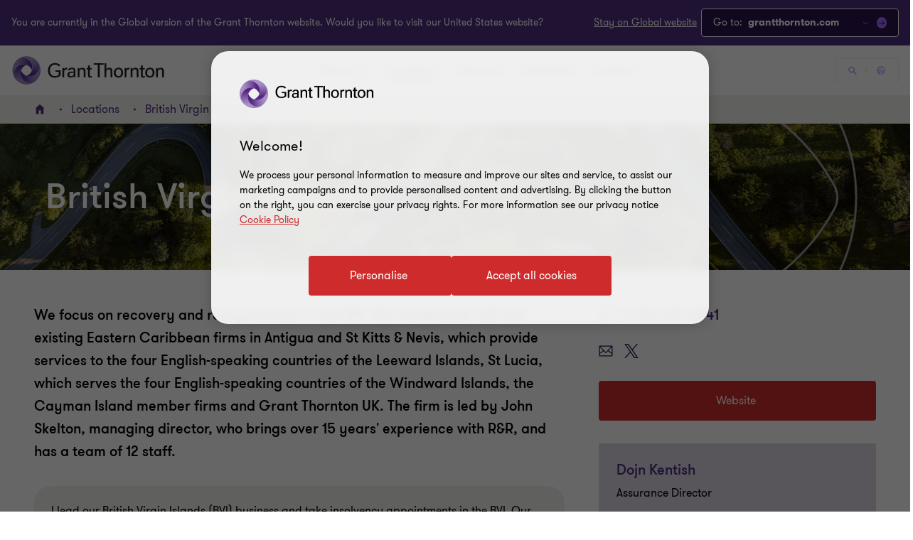

--- FILE ---
content_type: text/css
request_url: https://www.grantthornton.global/dist/v2/css-v2/component/glide.css?v=3163.0.0.0
body_size: 1184
content:
.slider__next:after,.slider__prev:after,.slider__next-new:after,.slider__prev-new:after{font-family:"GT-IconSet" !important;speak:none;font-style:normal;font-weight:400;font-variant:normal;text-transform:none;line-height:1;-webkit-font-smoothing:antialiased;-moz-osx-font-smoothing:grayscale}.slider__next:after,.slider__prev:after,.slider__next-new:after,.slider__prev-new:after{content:"\e901"}.glide{width:100%}.glide.glide--carousel .glide__slides .glide__slide{margin-left:inherit}.glide.has-shadow{margin-bottom:-16px;margin-right:-16px;translate:-16px -16px;width:calc(100% + 32px)}@media (min-width: 960px){.glide.has-shadow .glide-controls.with-bullets{margin-top:48px}}.glide.has-shadow .glide__slide{padding:16px;margin:0}.glide .glide__slide{height:auto;flex-shrink:1;transition:opacity 1s ease;-ms-transition:none;transform:translate3d(0, 0, 0);margin-left:32px}@media (max-width: 479px){.glide .glide__slide{width:98%}}@media (max-width: 959px){.glide .glide__slide{width:calc( 50% - 16px)}}@media (min-width: 960px){.glide .glide__slide{width:33%}}@media screen and (max-width: 600px){.glide .glide__slide{width:100%}}.glide .glide__slide:nth-child(1){margin-left:0}.glide .glide__slide--active{z-index:1}.glide .glide__slide:nth-child(1){transition-delay:0s}.glide .glide__slide:nth-child(2){transition-delay:0.1s}.glide .glide__slide:nth-child(3){transition-delay:0.2s}.glide .glide__slide:nth-child(4){transition-delay:0.3s}.glide .glide__slide:nth-child(5){transition-delay:0.4s}.glide .glide__slide:nth-child(6){transition-delay:0.5s}.glide .glide__slide:nth-child(7){transition-delay:0.6s}.glide .glide__slide:nth-child(8){transition-delay:0.7s}.glide .glide__slide:nth-child(9){transition-delay:0.8s}.glide .glide__slide:nth-child(10){transition-delay:0.9s}.glide .glide__slide:nth-child(11){transition-delay:1s}.glide .glide__slide:nth-child(12){transition-delay:1.1s}.glide .glide__slide:nth-child(13){transition-delay:1.2s}.glide .glide__slide:nth-child(14){transition-delay:1.3s}.glide .glide__slide:nth-child(15){transition-delay:1.4s}.glide .glide__slide:nth-child(16){transition-delay:1.5s}.glide .glide__slide:nth-child(17){transition-delay:1.6s}.glide .glide__slide:nth-child(18){transition-delay:1.7s}.glide .glide__slide:nth-child(19){transition-delay:1.8s}.glide .glide__slide:nth-child(20){transition-delay:1.9s}.glide .glide__slide:nth-child(21){transition-delay:2s}.glide .glide__slide:nth-child(22){transition-delay:2.1s}.glide .glide__slide:nth-child(23){transition-delay:2.2s}.glide .glide__slide:nth-child(24){transition-delay:2.3s}.glide .glide__slide:nth-child(25){transition-delay:2.4s}.glide .glide__slide:nth-child(26){transition-delay:2.5s}.glide .glide__slide:nth-child(27){transition-delay:2.6s}.glide .glide__slide:nth-child(28){transition-delay:2.7s}.glide .glide__slide:nth-child(29){transition-delay:2.8s}.glide .glide__slide:nth-child(30){transition-delay:2.9s}.glide .glide__slide.rcwib_item{margin-bottom:0}.glide[data-perview="1"] .glide__slide{width:100%}.glide .glide__bullets{text-align:center;margin:0;padding:0;margin-top:30px;display:none}.glide .glide__bullets.show{display:block}.glide .glide__bullets li{display:inline-flex}.glide .glide__bullets .glide__bullet{margin:0 3px;background:#a06dff;opacity:0.6;border-radius:90px;margin:0 8px;outline:none;border:none}@media (min-width: 960px){.glide .glide__bullets .glide__bullet{padding:6px}}@media (max-width: 959px){.glide .glide__bullets .glide__bullet{padding:4px}}.glide .glide__bullets .glide__bullet:focus-visible{opacity:1}@media (hover: none){.glide .glide__bullets .glide__bullet:focus-visible{outline:none}}@media (hover: hover){.glide .glide__bullets .glide__bullet:focus-visible{outline:thin dotted ;outline-offset:-1px}}.glide .glide__bullets .glide__bullet:hover{opacity:1}.glide .glide__bullets .glide__bullet--active{background:#4f2d7f;opacity:1}.glide .glide-controls{display:none;height:0;position:relative;transform:translateX(-50%);left:50%;opacity:0;margin:0}.glide .glide-controls.show{transition:opacity 0.3s 0.2s ease;opacity:1;display:table}.glide .glide-controls.with-svg svg{display:block;color:#a06dff;transition:color .3s 0s cubic-bezier(0.4, 0, 0.2, 1);height:23px;width:32px}.glide .glide-controls.with-svg button:not(.glide__bullet){background:transparent;border:none;opacity:0.6}.glide .glide-controls.with-svg button:not(.glide__bullet):after{content:""}.glide .glide-controls.with-svg button:not(.glide__bullet):hover{opacity:1}.glide .glide-controls.with-svg button:not(.glide__bullet):hover svg{color:#4f2d7f}@media (max-width: 959px){.glide .glide-controls.with-svg button:not(.glide__bullet){display:none}}.glide .glide-controls.with-bullets{margin-top:16px}.glide .glide-controls.with-bullets .slider__prev,.glide .glide-controls.with-bullets .slider__next{left:0;transform:none;margin:0;padding:0}.glide .glide-controls.with-bullets .slider__prev svg{transform:rotate(180deg)}.glide .glide-controls.with-bullets.show{display:inline-flex;align-items:center;height:auto}.glide .glide-controls.with-bullets .glide__bullets{margin-top:0;margin-left:32px;margin-right:32px;padding-left:0}.glide .glide-controls.with-bullets .glide__bullets.show{display:flex}.glide .glide-controls.small .glide__bullets{margin-left:4px;margin-right:4px}.glide .glide-controls.small .glide__bullet{padding:4px}.glide .glide-controls.small svg{height:12px}.glide .slider__next,.glide .slider__prev{display:inline-block}.glide .slider__next.swiper-button-disabled:after,.glide .slider__prev.swiper-button-disabled:after{color:#4f2d7f !important}@media (max-width: 768px){.glide:not(.glide--slider):not(.glide--carousel) .glide__slide{min-width:calc( 50% - 16px)}}@media (max-width: 479px){.glide:not(.glide--slider):not(.glide--carousel) .glide__slide{min-width:100%}}.glide.loading .glide__track{overflow:hidden}.glide.loading .glide__track:before{content:"";position:absolute;top:50%;left:50%;margin:-32px 0 0 -32px;width:64px;height:64px;border-radius:50%;border:5px solid #fff;border-color:#fff transparent #fff transparent;animation:lds-yt 1.2s linear infinite;z-index:1;background:rgba(0,0,0,0.5);box-shadow:0 0 15px}@media (min-width: 960px){.glide[disable-on-desktop] .glide__slides{flex-wrap:wrap}.glide[disable-on-desktop] .glide__slides .glide__slide{width:calc(100%/3);opacity:1}.glide[disable-on-desktop] .glide__slides .glide__slide:nth-child(3n+1){margin-left:0}.glide[disable-on-desktop] .glide-controls.show,.glide[disable-on-desktop] .glide-controls{display:none}}.glide.glide--show-item .glide__slide{opacity:1}@media (min-width: 960px){.wideGlide{width:100vw !important;position:relative;padding:0 !important}.wideGlide>.row{margin:0}.wideGlide .glide.glide--slider{width:100%}.wideGlide .glide.has-shadow{width:99%;margin:auto;margin-right:-2px}.wideGlide .glide.has-shadow .glide__track,.wideGlide .glide.has-shadow .glide__slides{overflow:initial}.tinyWideGlide{width:fit-content !important;display:table;transform:translateX(-50%);margin-left:50%;position:relative}.tinyWideGlide .glide.has-shadow{margin:auto}.tinyWideGlide .glide.has-shadow .glide__track,.tinyWideGlide .glide.has-shadow .glide__slides{overflow:initial}.tinyWideGlide .glide__slide{width:360px}}.slider__next,.slider__prev,.slider__next-new,.slider__prev-new{margin-top:32px;cursor:pointer;display:inline-block;position:relative;left:50%;transform:translate(50%, 50%)}.slider__next.swiper-button-disabled:after,.slider__prev.swiper-button-disabled:after,.slider__next-new.swiper-button-disabled:after,.slider__prev-new.swiper-button-disabled:after{color:#666;cursor:default}@media (hover: none){.slider__next.swiper-button-disabled,.slider__prev.swiper-button-disabled,.slider__next-new.swiper-button-disabled,.slider__prev-new.swiper-button-disabled{outline:none}}@media (hover: hover){.slider__next.swiper-button-disabled,.slider__prev.swiper-button-disabled,.slider__next-new.swiper-button-disabled,.slider__prev-new.swiper-button-disabled{cursor:pointer}.slider__next.swiper-button-disabled:hover:after,.slider__next.swiper-button-disabled:active:after,.slider__next.swiper-button-disabled:focus-visible:after,.slider__prev.swiper-button-disabled:hover:after,.slider__prev.swiper-button-disabled:active:after,.slider__prev.swiper-button-disabled:focus-visible:after,.slider__next-new.swiper-button-disabled:hover:after,.slider__next-new.swiper-button-disabled:active:after,.slider__next-new.swiper-button-disabled:focus-visible:after,.slider__prev-new.swiper-button-disabled:hover:after,.slider__prev-new.swiper-button-disabled:active:after,.slider__prev-new.swiper-button-disabled:focus-visible:after{color:#666;cursor:default}}.slider__next:after,.slider__prev:after,.slider__next-new:after,.slider__prev-new:after{color:#4f2d7f;font-size:3.2rem}@media (hover: none){.slider__next,.slider__prev,.slider__next-new,.slider__prev-new{outline:none}}@media (hover: hover){.slider__next,.slider__prev,.slider__next-new,.slider__prev-new{cursor:pointer}.slider__next:hover:after,.slider__next:active:after,.slider__next:focus-visible:after,.slider__prev:hover:after,.slider__prev:active:after,.slider__prev:focus-visible:after,.slider__next-new:hover:after,.slider__next-new:active:after,.slider__next-new:focus-visible:after,.slider__prev-new:hover:after,.slider__prev-new:active:after,.slider__prev-new:focus-visible:after{color:#ce2c2c}}@media (max-width: 1023px), (pointer: coarse){.slider__next:focus-visible:after,.slider__prev:focus-visible:after,.slider__next-new:focus-visible:after,.slider__prev-new:focus-visible:after{color:#4f2d7f}}.slider__prev,.slider__prev-new{transform:scaleX(-1) translate(250%, 50%);filter:FlipH;-ms-filter:"FlipH"}[dir="rtl"] .slider__prev,[dir="rtl"] .slider__prev-new{transform:translate(250%, 50%) translate(-3px, 0)}[dir="rtl"] .slider__next,[dir="rtl"] .slider__next-new{transform:scaleX(-1) translate(50%, 50%) translate(-3px, 0)}.twocolumnpresentationblock .glide__slides .glide__slide .tcpwsb_container,.twocolumnpresentationblock .glide__slides .glide__slide .tcpwsb_item-container{height:100%}.RTL .gt-wrapper .glide.has-shadow{translate:16px -16px}.RTL .gt-wrapper .glide .glide-controls.with-bullets .slider__prev svg{transform:rotate(0)}.RTL .gt-wrapper .glide .glide-controls.with-bullets .slider__next svg{transform:rotate(180deg)}

/*# sourceMappingURL=glide.css.map */


--- FILE ---
content_type: text/css
request_url: https://www.grantthornton.global/dist/v2/css-v2/pages/t6-member-firm-page.css?v=3163.0.0.0
body_size: 1185
content:
.member-firm-optional-links{padding-bottom:32px}.member-firm-optional-links ul{list-style:none;margin:0;padding:0}.member-firm-optional-links ul li{margin:0;padding:0}.member-firm-optional-links li:not(:last-child){margin-bottom:16px}.insight-promo__block--v2{background:#f2f1ef}@media (min-width: 960px){.insight-promo__block--v2{padding:112px 0 120px}}@media (max-width: 959px){.insight-promo__block--v2{padding:40px 0}}.insight-promo__block--v2 .gt-title{color:#000}@media (max-width: 959px){.insight-promo__block--v2 .gt-title{margin-bottom:32px}}@media (min-width: 960px){.insight-promo__block--v2 .gt-title{margin-bottom:40px}}.insight-promo__block--v2 .gt-small-title{color:#000}@media (min-width: 960px){.insight-promo__block--v2 .gt-small-title{margin-bottom:8px}}.insight-promo__block--v2 .view-all__insight{margin-top:32px;text-align:center}@media (min-width: 960px){.insight-promo__block--v2 .view-all__insight{margin-top:48px}}.insight-promo__block--v2 .view-all__insight .view-all__insight--btn{margin-top:0;margin-bottom:0;margin-left:auto;margin-right:auto;text-decoration:none}.insight-promo__block--v2 .tags-filter__tabs{display:flex;flex-wrap:wrap}@media (min-width: 960px){.insight-promo__block--v2 .tags-filter__tabs{margin-bottom:8px}}.insight-promo__block--v2 .tag-filter__tab--item{--tag-button-inactive-background: transparent;--tag-button-inactive-text-color: #ccc4bd;--tag-button-active-background: #f2f0ee;--tag-button-active-text-color: #2b144d;--tag-button-hovered-background: #ccc4bd;--tag-button-hovered-text-color: #2b144d;--tag-button-selected-background: #2b144d;--tag-button-selected-text-color: #fff;--tag-button-padding-right: 16px;--tag-button-inactive-text-color: #ccc4bd;--tag-button-active-background: #fff;--tag-button-active-text-color: #2b144d;--tag-button-hovered-background: #ccc4bd;--tag-button-hovered-text-color: #2b144d;--tag-button-selected-background: #2b144d;--tag-button-selected-text-color: #fff;font-size:1.4rem;line-height:2.2rem;padding:0.1rem var(--tag-button-padding-right, 16px) 0.1rem 16px;border-radius:2rem;color:var(--tag-button-active-text-color, #ccc4bd);border:1px solid transparent;background:var(--tag-button-active-background, #f2f0ee);text-decoration:none;display:inline-block;margin-top:16px;transition:all .3s 0s cubic-bezier(0.4, 0, 0.2, 1);margin-top:0;margin-bottom:16px;scroll-margin:20rem}.insight-promo__block--v2 .tag-filter__tab--item:not(:last-of-type){margin-right:16px}@media (hover: none){.insight-promo__block--v2 .tag-filter__tab--item{outline:none}}@media (hover: hover){.insight-promo__block--v2 .tag-filter__tab--item{cursor:pointer}.insight-promo__block--v2 .tag-filter__tab--item:hover,.insight-promo__block--v2 .tag-filter__tab--item:active,.insight-promo__block--v2 .tag-filter__tab--item:focus-visible{color:var(--tag-button-hovered-text-color, #2b144d);background:var(--tag-button-hovered-background, #ccc4bd)}}.insight-promo__block--v2 .tag-filter__tab--item.selected,.insight-promo__block--v2 .tag-filter__tab--item.active{color:var(--tag-button-selected-text-color, #fff);background:var(--tag-button-selected-background, #2b144d)}@media (min-width: 960px){.insight-promo__block--v2 .tag-filter__tab--item.selected:hover,.insight-promo__block--v2 .tag-filter__tab--item.active:hover{color:var(--tag-button-hovered-text-color, #2b144d);background:var(--tag-button-hovered-background, #ccc4bd)}.insight-promo__block--v2 .tag-filter__tab--item.selected.focus:hover,.insight-promo__block--v2 .tag-filter__tab--item.active.focus:hover{color:var(--tag-button-selected-text-color, #fff);background:var(--tag-button-selected-background, #2b144d)}.insight-promo__block--v2 .tag-filter__tab--item.selected:focus-visible,.insight-promo__block--v2 .tag-filter__tab--item.active:focus-visible{outline-color:#ce2c2c;outline-width:1px}}.insight-promo__block--v2 .tag-filter__tab--item.in-active{color:var(--tag-button-inactive-text-color, #ccc4bd);background:var(--tag-button-inactive-background, transparent);text-decoration:line-through;border-color:rgba(var(--tag-button-inactive-text-color, #ccc4bd), 0.6);pointer-events:none;cursor:auto}@media (hover: none){.insight-promo__block--v2 .tag-filter__tab--item.in-active{outline:none}}@media (hover: hover){.insight-promo__block--v2 .tag-filter__tab--item.in-active{cursor:pointer}.insight-promo__block--v2 .tag-filter__tab--item.in-active:hover,.insight-promo__block--v2 .tag-filter__tab--item.in-active:active,.insight-promo__block--v2 .tag-filter__tab--item.in-active:focus-visible{background:var(--tag-button-inactive-background, transparent);color:var(--tag-button-inactive-text-color, #ccc4bd);border-color:rgba(var(--tag-button-inactive-text-color, #ccc4bd), 0.6)}}.insight-promo__block--v2 .article-tile{box-shadow:0px 4px 16px 0px rgba(43,20,77,0.16);transition:all .3s 0s cubic-bezier(0.4, 0, 0.2, 1)}@media (min-width: 960px){.insight-promo__block--v2 .article-tile{min-height:0;height:100%}}.insight-promo__block--v2 .article-tile:hover{box-shadow:0px 4px 16px 0px rgba(43,20,77,0.4)}@media (min-width: 960px){.insight-promo__block--v2.compact-style .insight-promo__item{width:100%}.insight-promo__block--v2.compact-style .insight-promo__item .insight-promo__item--child:nth-child(1){margin-left:0}.insight-promo__block--v2.compact-style .insight-promo__item--child{width:calc((100% - 32px * 3) / 4);height:43.8rem}.insight-promo__block--v2.compact-style .article-tile .title{font-weight:var(--gt-body-text--font-weight, var(--font-weight-normal))}}@media (min-width: 960px) and (min-width: 1200px){.insight-promo__block--v2.compact-style .article-tile .title{font-size:var(--gt-body-text--font-size, 2rem);line-height:var(--gt-body-text--line-height, 2.8rem)}}@media (min-width: 960px) and (max-width: 1199px){.insight-promo__block--v2.compact-style .article-tile .title{font-size:var(--gt-body-text--font-size-mobile, 1.8rem);line-height:var(--gt-body-text--line-height-mobile, 2.4rem)}}@media (max-width: 959px){.insight-promo__block--v2.compact-style .insight-promo__item--child:first-child{margin-left:0}}@media (max-width: 1199px){.insight-promo__block--v2.compact-style .insight-promo__item--child{min-width:27rem}.insight-promo__block--v2.compact-style .insight-promo__list--items{overflow:auto}.insight-promo__block--v2.compact-style .insight-promo__item{width:auto}}.insight-promo__block--v2.compact-style .insight-promo__item--flex{flex-wrap:nowrap}.insight-promo__list--items{display:flex;width:auto;white-space:nowrap;overflow-x:auto}@media (min-width: 960px){.insight-promo__list--items{display:block;overflow:hidden;margin:-40px;padding:40px}}@media (max-width: 959px){.insight-promo__list--items{margin:-16px;padding:16px}}.insight-promo__list--items .insight-promo__item{display:inline-block;vertical-align:top;flex-shrink:0;white-space:normal}@media (min-width: 960px){.insight-promo__list--items .insight-promo__item{width:50%}}@media (min-width: 960px){.insight-promo__list--items .insight-promo__item .page-promote__author a.author-name{text-decoration:none}}@media (max-width: 959px){.insight-promo__list--items .insight-promo__item .page-promote__author a.author-name{text-decoration:underline;text-underline-offset:.18em}}.insight-promo__list--items .insight-promo__item.block-highlight{flex-shrink:0}@media (min-width: 960px){.insight-promo__list--items .insight-promo__item.block-highlight{height:808px;width:50%}}@media (max-width: 959px){.insight-promo__list--items .insight-promo__item.block-highlight{width:270px}}.insight-promo__list--items .insight-promo__item.block-highlight .article-tile .page-promote__author{opacity:1;transition:none;z-index:10}@media (max-width: 959px){.insight-promo__list--items .insight-promo__item--child:last-child{margin-right:0}}.insight-promo__list--items .insight-promo__item--flex{display:flex;flex-flow:row wrap}.insight-promo__list--items .insight-promo__item--child{flex-shrink:0;margin-left:16px}@media (min-width: 960px){.insight-promo__list--items .insight-promo__item--child{margin-left:32px;width:calc((50% - 32px));height:388px}.insight-promo__list--items .insight-promo__item--child:not(:last-child){margin-bottom:32px}}@media (max-width: 959px){.insight-promo__list--items .insight-promo__item--child{width:270px}}.member-firm-container .link-list-item-block{margin-top:0;margin-bottom:32px;padding-top:24px;border-top:1px solid rgba(102,102,102,0.2)}.member-firm-container .link-list-item-block .row{margin-left:-16px;margin-right:-16px}.member-firm-container .link-list-item-block .link-list-item{margin-right:16px;margin-bottom:0}.member-firm-container .link-list-item-block .link-list-item a{--tag-button-inactive-background: transparent;--tag-button-inactive-text-color: #ccc4bd;--tag-button-active-background: #f2f0ee;--tag-button-active-text-color: #2b144d;--tag-button-hovered-background: #ccc4bd;--tag-button-hovered-text-color: #2b144d;--tag-button-selected-background: #2b144d;--tag-button-selected-text-color: #fff;--tag-button-padding-right: 16px;font-size:1.4rem;line-height:2.2rem;padding:0.1rem var(--tag-button-padding-right, 16px) 0.1rem 16px;border-radius:2rem;color:var(--tag-button-active-text-color, #ccc4bd);border:1px solid transparent;background:var(--tag-button-active-background, #f2f0ee);text-decoration:none;display:inline-block;margin-top:16px;transition:all .3s 0s cubic-bezier(0.4, 0, 0.2, 1)}.member-firm-container .link-list-item-block .link-list-item a:not(:last-of-type){margin-right:16px}@media (hover: none){.member-firm-container .link-list-item-block .link-list-item a{outline:none}}@media (hover: hover){.member-firm-container .link-list-item-block .link-list-item a{cursor:pointer}.member-firm-container .link-list-item-block .link-list-item a:hover,.member-firm-container .link-list-item-block .link-list-item a:active,.member-firm-container .link-list-item-block .link-list-item a:focus-visible{color:var(--tag-button-hovered-text-color, #2b144d);background:var(--tag-button-hovered-background, #ccc4bd)}}.member-firm-container .link-list-item-block .link-list-item a.selected,.member-firm-container .link-list-item-block .link-list-item a.active{color:var(--tag-button-selected-text-color, #fff);background:var(--tag-button-selected-background, #2b144d)}@media (min-width: 960px){.member-firm-container .link-list-item-block .link-list-item a.selected:hover,.member-firm-container .link-list-item-block .link-list-item a.active:hover{color:var(--tag-button-hovered-text-color, #2b144d);background:var(--tag-button-hovered-background, #ccc4bd)}.member-firm-container .link-list-item-block .link-list-item a.selected.focus:hover,.member-firm-container .link-list-item-block .link-list-item a.active.focus:hover{color:var(--tag-button-selected-text-color, #fff);background:var(--tag-button-selected-background, #2b144d)}.member-firm-container .link-list-item-block .link-list-item a.selected:focus-visible,.member-firm-container .link-list-item-block .link-list-item a.active:focus-visible{outline-color:#ce2c2c;outline-width:1px}}.member-firm-container .link-list-item-block .link-list-item a.in-active{color:var(--tag-button-inactive-text-color, #ccc4bd);background:var(--tag-button-inactive-background, transparent);text-decoration:line-through;border-color:rgba(var(--tag-button-inactive-text-color, #ccc4bd), 0.6);pointer-events:none;cursor:auto}@media (hover: none){.member-firm-container .link-list-item-block .link-list-item a.in-active{outline:none}}@media (hover: hover){.member-firm-container .link-list-item-block .link-list-item a.in-active{cursor:pointer}.member-firm-container .link-list-item-block .link-list-item a.in-active:hover,.member-firm-container .link-list-item-block .link-list-item a.in-active:active,.member-firm-container .link-list-item-block .link-list-item a.in-active:focus-visible{background:var(--tag-button-inactive-background, transparent);color:var(--tag-button-inactive-text-color, #ccc4bd);border-color:rgba(var(--tag-button-inactive-text-color, #ccc4bd), 0.6)}}.member-firm-container .link-list-item-block .title{line-height:3.2rem;font-size:2.4rem;font-weight:var(--font-weight-semibold);margin-bottom:16px}.member-firm-container .link-list-item-block .richtext p{line-height:3.2rem;font-size:1.6rem;margin-bottom:16px;margin-top:0}.related-contents__section{padding:32px 0;background-color:#f2f1ef}@media (min-width: 1024px){.related-contents__section{padding:48px 0}}.related-contents__section .related-contents__title{font-size:2.4rem;line-height:3.2rem;margin-bottom:24px}.related-contents__section .insight-promo__list--items .insight-promo__item{width:auto;height:auto}@media (min-width: 1024px){.related-contents__section .insight-promo__list--items .insight-promo__item{width:100%;height:auto}}@media (min-width: 1024px){.related-contents__section .insight-promo__list--items .insight-promo__item.colum-2 .insight-promo__item--child{width:calc(50% - 16px);height:734px}.related-contents__section .insight-promo__list--items .insight-promo__item.colum-2 .insight-promo__item--child:nth-child(2n+1){margin-left:0}}.related-contents__section .insight-promo__list--items .insight-promo__item.colum-2 .article-tile .article-tile__content-container{position:static;height:auto;transform:none}@media (min-width: 1024px){.related-contents__section .insight-promo__list--items .insight-promo__item.colum-2 .article-tile .article-tile__content-container .content .title{font-size:3.2rem;line-height:4.2rem}}.related-contents__section .insight-promo__list--items .insight-promo__item.colum-2 .article-tile .article-tile__content-container .content-bottom{transition:none;max-height:none}.related-contents__section .insight-promo__list--items .insight-promo__item.colum-2 .article-tile:hover .page-promote__author{z-index:1;opacity:1}@media (min-width: 1024px){.related-contents__section .insight-promo__list--items .insight-promo__item.colum-3 .insight-promo__item--child:nth-child(3n+1){margin-left:0}}@media (min-width: 1024px){.related-contents__section .insight-promo__list--items .insight-promo__item .article-tile .article-tile__content-container .content .title{font-size:2.4rem;line-height:3.2rem;overflow-wrap:break-word}}.related-contents__section .insight-promo__list--items .insight-promo__item--child{width:280px;height:auto}@media (min-width: 1024px){.related-contents__section .insight-promo__list--items .insight-promo__item--child{width:calc((100%/3 - (64px/3)));height:auto;margin-bottom:32px}}.related-contents__section .insight-promo__list--items .insight-promo__item--child:first-child{margin-left:0}

/*# sourceMappingURL=t6-member-firm-page.css.map */


--- FILE ---
content_type: text/css
request_url: https://www.grantthornton.global/dist/v2/css-v2/component/homepage-stats-block.css?v=3163.0.0.0
body_size: 201
content:
.stats-block{--stats--number: #4f2d7f;--stats--copy-color: #a06dff;--stats-background: #fff;--start-title-color: #4f2d7f;padding:80px 0 0;background-color:var(--stats-background, #fff);overflow:hidden}.stats-block.purple{--stats--number: #a06dff;--stats--copy-color: #fff;--stats-background: #4f2d7f;--start-title-color: #fff}.stats-block.purple .stats.stats--bottom-line{border-bottom:0}@media (min-width: 768px){.stats-block{padding:64px 0 0}}@media (min-width: 1024px){.stats-block{padding:108px 0 0}}.stats-block .gt-title{color:var(--start-title-color, #fff);margin-bottom:24px}@media (min-width: 1024px){.stats-block .gt-title{margin-bottom:32px}}.home-page-container .stats-block .gt-title{display:none}.member-firm .stats-block .gt-title{padding:0 32px}@media (min-width: 1024px){.member-firm .stats-block .gt-title{padding:0 48px}}.stats__item{padding:0 8px;flex-grow:1;text-align:center;margin-bottom:80px}@media (min-width: 768px){.stats__item{margin-top:0;margin-bottom:48px}}@media (min-width: 960px){.stats__item{margin-bottom:80px}}.stats__number{color:var(--stats--number, #4f2d7f)}@media (min-width: 1024px){.stats__number.heavy{font-weight:var(--gt-hero-title--font-weight, var(--font-weight-bold))}}@media (min-width: 960px) and (max-width: 1299px){.stats__number.heavy{font-weight:var(--gt-main-title--font-weight, var(--font-weight-bold))}}@media (min-width: 960px) and (max-width: 1299px) and (min-width: 1200px){.stats__number.heavy{font-size:var(--gt-main-title--font-size, 6rem);line-height:var(--gt-main-title--line-height, 6.6rem)}}@media (min-width: 960px) and (max-width: 1299px) and (max-width: 1199px){.stats__number.heavy{font-size:var(--gt-main-title--font-size-mobile, 4rem);line-height:var(--gt-main-title--line-height-mobile, 4.8rem)}}@media (min-width: 960px){.stats__number{margin-bottom:8px}}.stats__copy{color:var(--stats--copy-color, #4f2d7f)}@media (min-width: 960px) and (max-width: 1299px){.stats__copy{font-weight:var(--gt-small-title--font-weight, var(--font-weight-light))}}@media (min-width: 960px) and (max-width: 1299px) and (min-width: 1200px){.stats__copy{font-size:var(--gt-small-title--font-size, 2.4rem);line-height:var(--gt-small-title--line-height, 3.2rem)}}@media (min-width: 960px) and (max-width: 1299px) and (max-width: 1199px){.stats__copy{font-size:var(--gt-small-title--font-size-mobile, 2rem);line-height:var(--gt-small-title--line-height-mobile, 2.8rem)}}.stats{display:flex;flex-wrap:wrap;justify-content:center}.member-firm .stats.stats--font-size-small .stats__number{margin-bottom:0;font-size:5.6rem}@media (min-width: 960px){.stats.stats--bottom-line{padding-bottom:28px;border-bottom:1px solid rgba(0,0,0,0.2)}}

/*# sourceMappingURL=homepage-stats-block.css.map */


--- FILE ---
content_type: text/css
request_url: https://www.grantthornton.global/dist/v2/css-v2/component/image-item-with-text-location.css?v=3163.0.0.0
body_size: 638
content:
.image-item-with-text-location .description{font-size:1.6rem;line-height:150%;margin:0 0 15px 0}.image-item-with-text-location.richtext p a:not([class*="link"]):not([class*="btn"]):after{font-family:"GT-IconSet" !important;speak:none;font-style:normal;font-weight:400;font-variant:normal;text-transform:none;line-height:1;-webkit-font-smoothing:antialiased;-moz-osx-font-smoothing:grayscale}.image-item-with-text-location.richtext p a:not([class*="link"]):not([class*="btn"]):after{content:"\e901"}.image-item-with-text-location.richtext p a:not([class*="btn"]):not([class*="link"]){font-weight:var(--font-weight-normal);color:#ce2c2c;font-size:1.6rem;display:block;float:left;clear:left;background:none;border:none;text-align:left;text-decoration:none;position:relative}.image-item-with-text-location.richtext p a:not([class*="link"]):not([class*="btn"]):after{transition:transform .3s 0s cubic-bezier(0.4, 0, 0.2, 1);position:absolute;top:50%;position:absolute;pointer-events:none}@media (hover: none){.image-item-with-text-location.richtext p a:not([class*="btn"]):not([class*="link"]){outline:none}}@media (hover: hover){.image-item-with-text-location.richtext p a:not([class*="btn"]):not([class*="link"]){cursor:pointer}.image-item-with-text-location.richtext p a:hover:not([class*="btn"]):not([class*="link"]),.image-item-with-text-location.richtext p a:active:not([class*="btn"]):not([class*="link"]),.image-item-with-text-location.richtext p a:focus-visible:not([class*="btn"]):not([class*="link"]){text-decoration:none}}.image-item-with-text-location.richtext p a[disabled]:not([class*="btn"]):not([class*="link"]){opacity:.5;pointer-events:none}.image-item-with-text-location.richtext p a:not([class*="btn"]):not([class*="link"]){padding:0.5rem 42px 0.5rem 0}.image-item-with-text-location.richtext p a:not([class*="link"]):not([class*="btn"]):after{right:0;transform:translate(-10px, -50%)}[dir="rtl"] .image-item-with-text-location.richtext p a:not([class*="link"]):not([class*="btn"]):after,.image-item-with-text-location.richtext p [dir="rtl"] a:not([class*="link"]):not([class*="btn"]):after{transform:translate(10px, -50%) rotate(-180deg)}@media (hover: none){.image-item-with-text-location.richtext p a:not([class*="btn"]):not([class*="link"]){outline:none}}@media (hover: hover){.image-item-with-text-location.richtext p a:not([class*="btn"]):not([class*="link"]){cursor:pointer}.image-item-with-text-location.richtext p a:not([class*="link"]):not([class*="btn"]):hover:after,.image-item-with-text-location.richtext p a:not([class*="link"]):not([class*="btn"]):active:after,.image-item-with-text-location.richtext p a:not([class*="link"]):not([class*="btn"]):focus-visible:after{transform:translate(0, -50%)}[dir="rtl"] .image-item-with-text-location.richtext p a:not([class*="link"]):not([class*="btn"]):hover:after,.image-item-with-text-location.richtext p [dir="rtl"] a:not([class*="link"]):not([class*="btn"]):hover:after,[dir="rtl"] .image-item-with-text-location.richtext p a:not([class*="link"]):not([class*="btn"]):active:after,.image-item-with-text-location.richtext p [dir="rtl"] a:not([class*="link"]):not([class*="btn"]):active:after,[dir="rtl"] .image-item-with-text-location.richtext p a:not([class*="link"]):not([class*="btn"]):focus-visible:after,.image-item-with-text-location.richtext p [dir="rtl"] a:not([class*="link"]):not([class*="btn"]):focus-visible:after{transform:translate(0, -50%) rotate(-180deg)}}.image-item-with-text-location{padding-bottom:64px}.image-item-with-text-location img{max-width:128px;height:auto;margin:0 auto;width:100%}@media (max-width: 767px){.image-item-with-text-location img{float:left;margin-bottom:32px}}.image-item-with-text-location .description{display:block}.image-item-with-text-location.richtext p a:not([class*="btn"]):not([class*="link"]){display:inline-block;float:none}.image-item-with-text-location.richtext p a.btn-secondary-tinymce,.image-item-with-text-location.richtext p a.btn-primary{border-radius:4px;padding:1.4rem 4rem 1.4rem 4.6rem;cursor:pointer;position:relative;font-size:1.6rem;border:0.2rem solid #ce2c2c;font-weight:400;display:inline-flex;vertical-align:middle;transition:all 0.3s linear;color:var(--button-vi-text-color, #ce2c2c);justify-content:center;text-decoration:none;padding:1.5rem 4.6rem;background:transparent;z-index:0;--svg-animate-duration-2nd-out: 0.6s;align-items:center;overflow:hidden;background:rgba(0,0,0,0);color:var(--button-vi-text-color, #ce2c2c);line-height:normal}@media (max-width: 479px){.image-item-with-text-location.richtext p a.btn-secondary-tinymce,.image-item-with-text-location.richtext p a.btn-primary{width:100%;box-sizing:border-box;padding:1.4rem 3.2rem}}.image-item-with-text-location.richtext p a.btn-secondary-tinymce .svg-animation-vi,.image-item-with-text-location.richtext p a.btn-primary .svg-animation-vi{width:3rem;min-width:3rem;height:2.4rem;--svg-animate-duration: 0.3s;--svg-animate-delay: 0s;display:inline-flex;vertical-align:middle;pointer-events:none}@media (hover: none){.image-item-with-text-location.richtext p a.btn-secondary-tinymce,.image-item-with-text-location.richtext p a.btn-primary{outline:none}}@media (hover: hover){.image-item-with-text-location.richtext p a.btn-secondary-tinymce,.image-item-with-text-location.richtext p a.btn-primary{cursor:pointer}.image-item-with-text-location.richtext p a.btn-secondary-tinymce:hover,.image-item-with-text-location.richtext p a.btn-secondary-tinymce:active,.image-item-with-text-location.richtext p a.btn-secondary-tinymce:focus-visible,.image-item-with-text-location.richtext p a.btn-primary:hover,.image-item-with-text-location.richtext p a.btn-primary:active,.image-item-with-text-location.richtext p a.btn-primary:focus-visible{text-decoration:none}.image-item-with-text-location.richtext p a.btn-secondary-tinymce:hover .button-vi-text,.image-item-with-text-location.richtext p a.btn-secondary-tinymce:active .button-vi-text,.image-item-with-text-location.richtext p a.btn-secondary-tinymce:focus-visible .button-vi-text,.image-item-with-text-location.richtext p a.btn-primary:hover .button-vi-text,.image-item-with-text-location.richtext p a.btn-primary:active .button-vi-text,.image-item-with-text-location.richtext p a.btn-primary:focus-visible .button-vi-text{transform:translate3d(0, 0, 0)}.image-item-with-text-location.richtext p a.btn-secondary-tinymce:hover .svg-animation-vi,.image-item-with-text-location.richtext p a.btn-secondary-tinymce:active .svg-animation-vi,.image-item-with-text-location.richtext p a.btn-secondary-tinymce:focus-visible .svg-animation-vi,.image-item-with-text-location.richtext p a.btn-primary:hover .svg-animation-vi,.image-item-with-text-location.richtext p a.btn-primary:active .svg-animation-vi,.image-item-with-text-location.richtext p a.btn-primary:focus-visible .svg-animation-vi{--svg-animate-delay: 0.3s;--svg-animate-name: svg-animate;--svg-animate-name2: svg-animate2;--svg-animate-duration: 1s;opacity:1}@supports not (d: path("M0 0")){.image-item-with-text-location.richtext p a.btn-secondary-tinymce:hover .svg-animation-vi,.image-item-with-text-location.richtext p a.btn-secondary-tinymce:active .svg-animation-vi,.image-item-with-text-location.richtext p a.btn-secondary-tinymce:focus-visible .svg-animation-vi,.image-item-with-text-location.richtext p a.btn-primary:hover .svg-animation-vi,.image-item-with-text-location.richtext p a.btn-primary:active .svg-animation-vi,.image-item-with-text-location.richtext p a.btn-primary:focus-visible .svg-animation-vi{translate:var(--fallback-translate-safari) 0}}}.image-item-with-text-location.richtext p a.btn-secondary-tinymce .button-vi-text,.image-item-with-text-location.richtext p a.btn-primary .button-vi-text{color:var(--button-vi-text-color, #fff);display:inline-flex;vertical-align:middle;font-size:1.6rem}@media (max-width: 479px){.image-item-with-text-location.richtext p a.btn-secondary-tinymce,.image-item-with-text-location.richtext p a.btn-primary{padding-top:1.3rem;padding-bottom:1.3rem}}.image-item-with-text-location.richtext p a.btn-secondary-tinymce .button-vi-text,.image-item-with-text-location.richtext p a.btn-primary .button-vi-text{transition:all .5s ease-in-out}.image-item-with-text-location.richtext p a.btn-secondary-tinymce::after,.image-item-with-text-location.richtext p a.btn-primary::after{content:' ';position:absolute;z-index:-1;left:0;display:block;height:100%;width:0;background:#ce2c2c;top:50%;transform:translateY(-50%);pointer-events:none;opacity:0;transition:opacity 0s var(--svg-animate-duration-2nd-out);animation:secondary-button-animate-out var(--svg-animate-duration-2nd-out) ease forwards}@media (hover: none){.image-item-with-text-location.richtext p a.btn-secondary-tinymce,.image-item-with-text-location.richtext p a.btn-primary{outline:none}}@media (hover: hover){.image-item-with-text-location.richtext p a.btn-secondary-tinymce,.image-item-with-text-location.richtext p a.btn-primary{cursor:pointer}.image-item-with-text-location.richtext p a.btn-secondary-tinymce:hover::after,.image-item-with-text-location.richtext p a.btn-secondary-tinymce:active::after,.image-item-with-text-location.richtext p a.btn-secondary-tinymce:focus-visible::after,.image-item-with-text-location.richtext p a.btn-primary:hover::after,.image-item-with-text-location.richtext p a.btn-primary:active::after,.image-item-with-text-location.richtext p a.btn-primary:focus-visible::after{opacity:1;transition:opacity 0s 0s;animation:secondary-button-animate var(--svg-animate-duration-2nd-out) ease forwards}}@media (hover: none){.image-item-with-text-location.richtext p a.btn-secondary-tinymce,.image-item-with-text-location.richtext p a.btn-primary{outline:none}}@media (hover: hover){.image-item-with-text-location.richtext p a.btn-secondary-tinymce,.image-item-with-text-location.richtext p a.btn-primary{cursor:pointer}.image-item-with-text-location.richtext p a.btn-secondary-tinymce:hover,.image-item-with-text-location.richtext p a.btn-secondary-tinymce:active,.image-item-with-text-location.richtext p a.btn-secondary-tinymce:focus-visible,.image-item-with-text-location.richtext p a.btn-primary:hover,.image-item-with-text-location.richtext p a.btn-primary:active,.image-item-with-text-location.richtext p a.btn-primary:focus-visible{color:var(--button-vi-text-hover-color, #fff)}}.image-item-with-text-location.richtext p a.btn-secondary-tinymce:after,.image-item-with-text-location.richtext p a.btn-primary:after{transform:none}[dir="rtl"] .image-item-with-text-location.richtext p a.btn-secondary-tinymce:after,[dir="rtl"] .image-item-with-text-location.richtext p a.btn-primary:after{transform:none}.image-item-with-text-location.richtext p a.btn-secondary-tinymce span,.image-item-with-text-location.richtext p a.btn-primary span{display:inline-block}.t43-page .image-item-with-text-location,.t44-page .image-item-with-text-location{padding-top:64px}.t43-page .imagelistitemblock+.imagelistitemblock .image-item-with-text-location,.t44-page .imagelistitemblock+.imagelistitemblock .image-item-with-text-location{padding-top:0}

/*# sourceMappingURL=image-item-with-text-location.css.map */


--- FILE ---
content_type: text/css
request_url: https://www.grantthornton.global/dist/v2/css-v2/component/awards-block-v2.css?v=3163.0.0.0
body_size: 339
content:
.new-awards-block{padding-top:64px;padding-bottom:64px;background:#fff}.new-awards-block .award-overline-text{margin-bottom:8px}.new-awards-block .award-title{margin-bottom:16px;color:#000}.new-awards-block .award-descriptions{margin-bottom:48px;color:#000}@media (min-width: 1024px){.new-awards-block .award-descriptions{margin-bottom:64px}}.new-awards-block .award-items.no-carousel{display:flex;flex-flow:row wrap}.new-awards-block .award-thumb{width:100%;max-width:12rem;height:8.5rem;margin-left:auto;margin-right:auto}@media (min-width: 768px){.new-awards-block .award-thumb{max-width:13rem}}@media (min-width: 1200px){.new-awards-block .award-thumb{max-width:17rem}}.new-awards-block .award-thumb img{width:100%;height:100%;object-fit:contain;margin:auto}.new-awards-block .award-item{padding:76px 24px 32px;display:flex;flex-flow:column wrap;align-items:center}.new-awards-block .award-description{width:100%;text-align:center;margin-top:24px}@media (min-width: 1024px){.new-awards-block .award-description{margin-top:24px}}@media (min-width: 1200px){.new-awards-block .award-description{margin-top:32px}}.new-awards-block.grid-view{padding-bottom:32px}@media (min-width: 1680px){.new-awards-block.grid-view{padding-bottom:48px}}.new-awards-block.grid-view .award-thumb{height:6.5rem}@media (min-width: 768px){.new-awards-block.grid-view .award-thumb{height:8.5rem}}@media (max-width: 479px){.new-awards-block.grid-view .award-items{justify-content:center}}.new-awards-block.grid-view .award-item{width:calc(100%/2 - 8px);margin-bottom:16px;margin-left:16px;position:relative;padding:0}.new-awards-block.grid-view .award-item:before{content:"";display:block;padding-top:100%}@media (max-width: 399px){.new-awards-block.grid-view .award-item{width:75%;margin-left:0;margin-bottom:24px}}.new-awards-block.grid-view .award-item .award-item__content{position:absolute;top:0;left:0;right:0;bottom:0;display:flex;flex-flow:row wrap;justify-content:center;align-items:center;overflow:hidden;box-shadow:0px 4px 16px 0px rgba(43,20,77,0.16);border-radius:16px;transition:box-shadow var(--article-animating-timer) 0s cubic-bezier(0.4, 0, 0.2, 1)}.new-awards-block.grid-view .award-item:first-child{margin-left:0}.new-awards-block.grid-view .award-item:nth-child(2n+1){margin-left:0}@media (min-width: 768px){.new-awards-block.grid-view .award-item{margin-bottom:32px;margin-left:32px;width:calc(100%/3 - 21.33333px)}.new-awards-block.grid-view .award-item:nth-child(2n+1){margin-left:32px}.new-awards-block.grid-view .award-item:nth-child(3n+1){margin-left:0}}@media (min-width: 1024px){.new-awards-block.grid-view .award-item{width:calc(100%/4 - 24px)}.new-awards-block.grid-view .award-item:nth-child(2n+1),.new-awards-block.grid-view .award-item:nth-child(3n+1){margin-left:32px}.new-awards-block.grid-view .award-item:nth-child(4n+1){margin-left:0}}@media (min-width: 960px){.member-firm__main--contents .new-awards-block.grid-view .award-item{margin-bottom:32px;margin-left:32px;width:calc(100%/2 - 16px)}.member-firm__main--contents .new-awards-block.grid-view .award-item:first-child{margin-left:0}.member-firm__main--contents .new-awards-block.grid-view .award-item:nth-child(2n+1){margin-left:0}}@media (min-width: 1200px){.member-firm__main--contents .new-awards-block.grid-view .award-item{margin-bottom:32px;margin-left:32px;width:calc(100%/3 - 21.33333px)}.member-firm__main--contents .new-awards-block.grid-view .award-item:nth-child(2n+1){margin-left:32px}.member-firm__main--contents .new-awards-block.grid-view .award-item:nth-child(3n+1){margin-left:0}}.new-awards-block.grid-view .award-item.no-descriptions .award-thumb{height:8.5rem}@media (min-width: 1200px){.new-awards-block.grid-view .award-item.no-descriptions .award-thumb{height:12rem}}.new-awards-block.grid-view .award-item:not(.no-descriptions) .award-item__content{align-items:flex-start;align-content:center;padding:40px 16px 24px}@media (max-width: 479px){.new-awards-block.grid-view .award-item:not(.no-descriptions) .award-item__content{padding:24px 32px}}@media (min-width: 960px){.new-awards-block.grid-view .award-item:not(.no-descriptions) .award-item__content{padding:64px 24px 32px}}@media (min-width: 1024px){.new-awards-block.grid-view .award-item:not(.no-descriptions) .award-item__content{padding:40px 16px 24px;align-content:flex-start}}@media (min-width: 1200px){.new-awards-block.grid-view .award-item:not(.no-descriptions) .award-item__content{padding:72px 24px 32px}}@media (min-width: 1024px){.member-firm__main--contents .new-awards-block.grid-view .award-item:not(.no-descriptions) .award-item__content{padding:40px 24px 32px;align-content:center}}@media (min-width: 1200px){.member-firm__main--contents .new-awards-block.grid-view .award-item:not(.no-descriptions) .award-item__content{padding:32px 16px 24px;align-content:flex-start}.member-firm__main--contents .new-awards-block.grid-view .award-item:not(.no-descriptions) .award-item__content .award-description{margin-top:24px}}.new-awards-block.grid-view .award-item:not(.no-descriptions) .award-description{margin-top:12px;margin-bottom:auto}@media (min-width: 768px){.new-awards-block.grid-view .award-item:not(.no-descriptions) .award-description{margin-top:16px}}@media (min-width: 1024px){.new-awards-block.grid-view .award-item:not(.no-descriptions) .award-description{margin-top:24px}}.new-awards-block.carousel-view .award-descriptions{margin-bottom:40px}@media (min-width: 768px){.new-awards-block.carousel-view .award-descriptions{margin-bottom:16px}}.new-awards-block.carousel-view .award-carousel__slider .glide-controls{margin-top:12px}@media (max-width: 767px){.new-awards-block.carousel-view .award-item{height:100%;width:100%}}@media (max-width: 767px){.new-awards-block.carousel-view .award-item{--gt-body-text--font-size: 1.8rem;--gt-body-text--line-height: 1.5;--gt-body-text--font-weight: var(--font-weight-light)}}.new-awards-block.carousel-view .award-thumb{max-width:15.4rem;height:12rem}@media (min-width: 1024px){.new-awards-block.carousel-view .award-thumb{max-width:17rem}}.new-awards-block.carousel-view .hero-carousel .award-thumb{display:flex;align-items:center}@media (min-width: 1024px){.new-awards-block.carousel-view .hero-carousel .award-thumb{max-width:28.6rem;height:14.1rem}}@media (min-width: 1200px){.new-awards-block.carousel-view .hero-carousel .award-thumb{max-width:36.8rem;height:18.1rem}}.new-awards-block.carousel-view .hero-carousel .award-description{max-width:24.6rem;padding:0 24px}@media (min-width: 768px){.new-awards-block.carousel-view .hero-carousel .award-description{max-width:44.6rem}}@media (min-width: 1200px){.new-awards-block.carousel-view .hero-carousel .award-description{max-width:56.8rem}}.new-awards-block .award-carousel__slider{position:relative}

/*# sourceMappingURL=awards-block-v2.css.map */


--- FILE ---
content_type: text/css
request_url: https://www.grantthornton.global/dist/v2/css-v2/component/nav-v3/country-preselection.css?v=3163.0.0.0
body_size: 113
content:
.country-preselection,.country-preselection-dismiss{font-size:var(--gt-body-text--font-size, 1.4rem);line-height:var(--gt-body-text--line-height, 2.2rem);font-weight:var(--gt-body-text--font-weight, var(--font-weight-normal));color:#fff}.country-preselection-dismiss{text-decoration:underline;text-underline-offset:.18em}.country-preselection{position:relative;background:#4f2d7f;transition:all .3s 0s cubic-bezier(0.4, 0, 0.2, 1);transition-property:max-height, padding;max-height:30rem;z-index:16}@media (min-width: 1024px){.country-preselection{padding:12px 0}}@media (max-width: 1023px){.country-preselection{padding:20px}.country-preselection .country-preselection-text{display:none}}.country-preselection .extended-search-v3__dropdown.open .extended-search-v3__dropdown-arrow{opacity:0}.country-preselection div.extended-search-v3__dropdown-inline{border:solid 1px #fff;border-radius:4px;display:flex;padding:8px 16px;align-items:center;width:27.8rem}.country-preselection div.extended-search-v3__dropdown-inline .extended-search-v3__dropdown-list{overflow-x:hidden}.country-preselection div.extended-search-v3__dropdown-inline .extended-search-v3__dropdown-list-wrapper{transform:translateX(-7.5rem) translateY(-32px);width:27.8rem}.country-preselection div.extended-search-v3__dropdown-inline .extended-search-v3__dropdown-button{width:17.3rem;overflow:hidden;display:flex;justify-content:space-between}.country-preselection div.extended-search-v3__dropdown-inline .extended-search-v3__dropdown-selected-item{max-width:15rem;overflow:hidden;display:block;text-overflow:ellipsis;color:#fff;font-weight:var(--font-weight-bold)}.country-preselection .extended-search-v3__dropdown-arrow{--social-icon-width: 16px;--social-icon-height: 16px}.country-preselection .extended-search-v3__dropdown-arrow:before{width:150%}.country-preselection .extended-search-v3__simple-dropdown{margin-left:8px}.country-preselection .country-preselection-action{display:flex;align-items:center;white-space:nowrap}@media (min-width: 1024px){.country-preselection .country-preselection-action{gap:40px}}@media (max-width: 1023px){.country-preselection .country-preselection-action{flex-direction:column;gap:16px}}.country-preselection .country-preselection__goto-btn{--social-icon-width: 16px;--social-icon-height: 16px;--social-icon-svg-width: 8px;--social-icon-bg: #a06dff;margin-left:8px;color:#2b144d}@media (hover: none){.country-preselection .country-preselection__goto-btn{outline:none}}@media (hover: hover){.country-preselection .country-preselection__goto-btn{cursor:pointer}.country-preselection .country-preselection__goto-btn:hover,.country-preselection .country-preselection__goto-btn:active,.country-preselection .country-preselection__goto-btn:focus-visible{--social-icon-hover-bg: #fff}}.country-preselection-wrapper{margin:auto;display:flex;align-items:center;gap:48px}@media (min-width: 1024px){.country-preselection-wrapper{justify-content:space-between}}@media (max-width: 1023px){.country-preselection-wrapper{justify-content:center}}@media (min-width: 1024px){.nav2 .country-preselection{padding:12px 32px}.nav2 .country-preselection .country-preselection-wrapper{width:100%}}@media (min-width: 960px){.country-preselection-wrapper{width:calc(100% - 32px)}.country-preselection-wrapper>.container{width:100%}}@media (min-width: 1024px){.country-preselection-wrapper>.container{width:100%}}@media (min-width: 1300px){.country-preselection-wrapper{width:calc(114rem + 128px)}.country-preselection-wrapper>.container{width:1172px}}@media (min-width: 1680px){.country-preselection-wrapper{width:calc(114rem + 160px)}}.header .country-preselection.hide-banner{max-height:0;overflow:hidden;padding:0}

/*# sourceMappingURL=country-preselection.css.map */


--- FILE ---
content_type: text/css
request_url: https://www.grantthornton.global/dist/v2/css-v2/component/extended-search-v3/dropdown.css?v=3163.0.0.0
body_size: 957
content:
:root{--dropdown-panel-background-color: #fff}.extended-search-v3__dropdown{position:relative}.extended-search-v3__dropdown.open .extended-search-v3__dropdown-search{display:block;z-index:3}.extended-search-v3__dropdown.open .extended-search-v3__dropdown-arrow{transition-delay:0s;z-index:4}.extended-search-v3__dropdown.open .extended-search-v3__dropdown-arrow svg{transform:scaleY(-1)}.extended-search-v3__dropdown.open .extended-search-v3__dropdown-list-wrapper{transition-delay:0s;opacity:1;z-index:2;visibility:visible}.extended-search-v3__dropdown.open .extended-search-v3__dropdown-list{max-height:32.625rem;opacity:1}.extended-search-v3__dropdown.opening .extended-search-v3__dropdown-list-wrapper{z-index:4}.extended-search-v3__dropdown.opening .extended-search-v3__dropdown-search,.extended-search-v3__dropdown.opening .extended-search-v3__dropdown-arrow{z-index:5}.extended-search-v3__dropdown.closing .extended-search-v3__dropdown-search{display:block}.extended-search-v3__dropdown.closing .extended-search-v3__dropdown-list-wrapper{z-index:0}.extended-search-v3__dropdown.closing .extended-search-v3__dropdown-search,.extended-search-v3__dropdown.closing .extended-search-v3__dropdown-arrow{z-index:3}.extended-search-v3__dropdown-button{position:relative;display:flex;align-items:center;cursor:pointer;margin:0;padding:14px 20px;width:100%;border:var(--form-field-input-border-width, 1px) solid var(--form-field-input-border-color, #4f2d7f);background-color:var(--form-field-input-background-color, #fff);border-radius:var(--form-field-input-border-radius, 4px);font-size:var(--gt-body-text--font-size, 1.4rem);line-height:var(--gt-body-text--line-height, 2.2rem);font-weight:var(--gt-body-text--font-weight, var(--font-weight-normal));color:var(--form-field-input-text-color, #000);outline:none;box-shadow:none;-webkit-appearance:none;-moz-appearance:none;appearance:none;-webkit-transition:all 0.2s ease;-moz-transition:all 0.2s ease;transition:all 0.2s ease;padding-right:56px}.extended-search-v3__dropdown-button :-internal-autofill-selected{background-color:var(--form-input-background-color-filled, #fff)}.extended-search-v3__dropdown-button[type="date"]{height:52px}.extended-search-v3__dropdown-button:focus-visible{border-color:var(--dropdown-button-focus-border-color, #a06dff);background:var(--dropdown-button-focus-background-color, #2b144d)}.extended-search-v3__dropdown-button:focus-visible .social-icon__vi{--social-icon-hover-bg: #fff}.extended-search-v3__dropdown-arrow{transition-delay:0.3s;position:absolute;right:20px;--social-icon-width: 24px;--social-icon-height: 24px;--social-icon-svg-width: 100%;--social-icon-svg-height: 100%;--social-icon-hover-bg: #a06dff;--social-icon-hover-color: #2b144d}.extended-search-v3__dropdown-arrow:before{content:" ";display:block;width:200%;height:200%;background:transparent;position:absolute}.extended-search-v3__dropdown-arrow svg{transition:transform .3s 0s cubic-bezier(0.4, 0, 0.2, 1)}.extended-search-v3__dropdown-search{outline:none;display:none;left:0;top:0;width:100%;height:48px;padding-left:20px;padding-right:56px;border:none;background:var(--dropdown-panel-background-color);color:var(--dropdown-panel-text-color, #fff);font-size:var(--gt-body-text--font-size, 1.4rem);line-height:var(--gt-body-text--line-height, 2.2rem);font-weight:var(--gt-body-text--font-weight, var(--font-weight-normal))}.extended-search-v3__dropdown-list-wrapper{transition-delay:0.12s;opacity:0;position:absolute;z-index:-1;width:100%;top:0;left:0;padding-bottom:16px;background:var(--dropdown-panel-background-color);border:var(--dropdown-panel-border-width, 1px) solid var(--dropdown-panel-border-color, transparent);border-radius:var(--dropdown-panel-border-radius, var(--form-field-input-border-radius, 4px));box-shadow:0px 4px 16px 0px rgba(43,20,77,0.4);overflow:hidden;visibility:hidden}.extended-search-v3__dropdown-group,.extended-search-v3__dropdown-list{display:flex;flex-direction:column}.extended-search-v3__dropdown-list{opacity:0;max-height:0;overflow:auto;transition:all .3s 0s cubic-bezier(0.4, 0, 0.2, 1);position:relative}.extended-search-v3__dropdown-list::-webkit-scrollbar{width:16px;height:16px;background:transparent}.extended-search-v3__dropdown-list::-webkit-scrollbar-thumb{border-left:2px solid #a06dff}.extended-search-v3__dropdown-list::after,.extended-search-v3__dropdown-list::before{content:" ";min-height:16px;width:100%;position:sticky;z-index:1}.extended-search-v3__dropdown-list::after{bottom:0;background:linear-gradient(0deg, var(--dropdown-panel-background-color), transparent)}.extended-search-v3__dropdown-list::before{top:0;background:linear-gradient(180deg, var(--dropdown-panel-background-color), transparent)}.extended-search-v3__dropdown-list label{margin:0}.extended-search-v3__dropdown-list.no-items::before{content:attr(data-not-found-text);padding:0 20px;padding-top:8px;color:var(--dropdown-panel-text-color, #fff);font-size:var(--gt-body-text--font-size, 1.4rem);line-height:var(--gt-body-text--line-height, 2.2rem);font-weight:var(--gt-body-text--font-weight, var(--font-weight-normal));text-align:left}.extended-search-v3__dropdown-item{position:relative;line-height:1;cursor:pointer;text-align:left;padding:4px 20px;scroll-margin:32px}@media (hover: none){.extended-search-v3__dropdown-item:focus-visible:focus-visible{outline:none}}@media (hover: hover){.extended-search-v3__dropdown-item:focus-visible:focus-visible{outline:thin dotted #a06dff;outline-offset:-1px}}.extended-search-v3__dropdown-item input,.extended-search-v3__dropdown-item label{pointer-events:none}.extended-search-v3__dropdown-item .filters__item{position:absolute;height:2rem;width:2rem}.extended-search-v3__dropdown-item.hide{display:none}.extended-search-v3__dropdown-item.disabled{pointer-events:none}.extended-search-v3__dropdown-group-item{color:var(--dropdown-group-item-color, #ccc4bd);margin:5px 0;padding-left:20px;padding-right:20px;padding-top:8px;font-size:var(--gt-body-text--font-size, 1.4rem);line-height:var(--gt-body-text--line-height, 2.2rem);font-weight:var(--gt-body-text--font-weight, var(--font-weight-normal))}.extended-search-v3__dropdown-inline .extended-search-v3__dropdown-button,.extended-search-v3__dropdown-inline .extended-search-v3__dropdown{display:inline-block}.extended-search-v3__dropdown-inline .extended-search-v3__dropdown-button{padding:0;border:none}@media (hover: none){.extended-search-v3__dropdown-inline .extended-search-v3__dropdown-button:focus-visible{outline:none}}@media (hover: hover){.extended-search-v3__dropdown-inline .extended-search-v3__dropdown-button:focus-visible{outline:thin dotted #a06dff;outline-offset:-1px}}.extended-search-v3__dropdown-inline .extended-search-v3__dropdown-button .extended-search-v3__dropdown-arrow{--social-icon-bg: transparent;position:relative;vertical-align:sub;display:inline-block;right:0}.extended-search-v3__dropdown-inline .extended-search-v3__dropdown-button:focus-visible{background:transparent}.extended-search-v3__dropdown-inline .extended-search-v3__dropdown-list-wrapper{top:100%;min-width:30rem;max-width:40rem}.extended-search-v3__dropdown-inline .extended-search-v3__dropdown-item{padding-left:16px;padding-right:16px}.single-selection .extended-search-v3__dropdown-item label{padding:0}.single-selection .extended-search-v3__dropdown-item label::after,.single-selection .extended-search-v3__dropdown-item label::before{display:none}.single-selection .extended-search-v3__dropdown-item:has(.filters__item:checked)::before{content:" ";height:100%;width:4px;background-color:#a06dff;position:absolute;left:0;top:0}@media (hover: hover) and (hover: none){.single-selection .extended-search-v3__dropdown-item{outline:none}}@media (hover: hover) and (hover: hover){.single-selection .extended-search-v3__dropdown-item{cursor:pointer}.single-selection .extended-search-v3__dropdown-item:hover,.single-selection .extended-search-v3__dropdown-item:active,.single-selection .extended-search-v3__dropdown-item:focus-visible{background-color:#4f2d7f}}.fetching .extended-search-v3__dropdown-list,.fetching .extended-search-v3__dropdown-button{pointer-events:none}.bg-inverse__dark-purple{--form-checkbox-background-color: #2b144d;--form-field-input-background-color: #2b144d;--dropdown-panel-background-color: #2b144d;--dropdown-panel-border-color: #4f2d7f;--dropdown-panel-scrollbar-color: #a06dff;--dropdown-group-item-color: #a06dff;--form-field-input-border-color: #fff;--form-checkbox-border-color-checked: #fff;--dropdown-panel-text-color: #fff}.bg-inverse__dark-purple.extended-search-v3__dropdown-inline .extended-search-v3__dropdown-selected-item,.bg-inverse__dark-purple.extended-search-v3__dropdown-inline .extended-search-v3__dropdown-button .extended-search-v3__dropdown-arrow,.bg-inverse__dark-purple .extended-search-v3__dropdown-inline .extended-search-v3__dropdown-selected-item,.bg-inverse__dark-purple .extended-search-v3__dropdown-inline .extended-search-v3__dropdown-button .extended-search-v3__dropdown-arrow{color:#a06dff;--social-icon-hover-color: #a06dff;--social-icon-hover-bg: transparent}.extended-search-v3__dropdown-inline{--form-field-input-background-color: transparent}

/*# sourceMappingURL=dropdown.css.map */


--- FILE ---
content_type: text/javascript
request_url: https://www.grantthornton.global/dist/v2/js-v2/modules/GTGlide.js?v=3163.0.0.0
body_size: 2573
content:
GT.glides={},GT.Glide=function(e){function c(e,i){e=e.querySelectorAll(".columns-carousel__hero .hero-item");Array.prototype.slice.call(e).forEach(function(e,t){t==i?e.classList.add("active"):e.classList.remove("active")})}function t(a){if(!(a.attributes["disable-on-desktop"]&&960<=GT.wWidth||a.attributes["disable-on-tablet"]&&768<=GT.wWidth)){let e=Array.prototype.slice.call(a.querySelectorAll(":scope > .glide__track > .glide__slides > .glide__slide:not(.glide__slide--clone)")),t=e.length,i=(gap=a.classList.contains("has-shadow")?0:32,currentPerView=0,currentGlide=GT.glides[a.dataset.glidename],breakpoints={},count_breakpoint=0,isHomepageColumnSlider="true"==a.dataset.ishomepagecolumnslider,loadMoreBtn=document.querySelector("."+a.dataset.loadmorebtn),containerW=0==a.dataset.glidename.indexOf("fcb")?GT.wWidth:a.offsetWidth,hasPeek="true"===a.dataset.haspeek||"mobile"===a.dataset.haspeek&&GT.bodyWidth<960,tmp_breakpoints={3200:{perView:7},2999:{perView:6},2100:{perView:5},1700:{perView:4},1500:{perView:3},960:{perView:2},600:{perView:1}},glide_controls=a.querySelector(".glide-controls"),a.classList.contains("ibc-glide__container")&&(a.dataset.isIBCD=!0),isHomepageColumnSlider?(tmp_breakpoints={3200:{perView:4}},glide_controls=a.closest(".columns-carousel").querySelector(".columns-carousel__main .glide-custom-control")):e.forEach(function(e,t){e.dataset.index=t}),containerW<GT.bodyWidth&&(0==a.dataset.glidename.indexOf("fcb")||a.dataset.perview||(tmp_breakpoints={3200:{perView:3},1500:{perView:3},960:{perView:2},600:{perView:1}})),a.dataset.itemwidth||(a.dataset.itemwidth=0),parseInt(a.dataset.itemwidth));if(a.dataset.itemMobileWidth&&GT.wWidth<=960&&(i=parseInt(a.dataset.itemMobileWidth)),i=hasPeek&&!i?GT.wWidth<=960?327:382:i)breakpoints={},currentPerView=Math.floor(containerW/i),a.dataset.perview&&a.dataset.perview<currentPerView&&(currentPerView=a.dataset.perview),GT.wWidth<=450&&!currentPerView&&(currentPerView=1),breakpoints[containerW]={perView:currentPerView};else if(Object.keys(tmp_breakpoints).forEach(function(e){var t=tmp_breakpoints[e];(!currentPerView||t.perView<currentPerView)&&(breakpoints[e]=t,parseInt(e)>=containerW&&!currentPerView&&(currentPerView=t.perView))}),a.dataset.perview&&(!currentPerView||currentPerView>a.dataset.perview)){currentPerView=a.dataset.perview;let i=[];Object.keys(tmp_breakpoints).forEach(function(e){var t=tmp_breakpoints[e];t.perView<=currentPerView&&e<containerW?i[e]=t:i[containerW]={perView:currentPerView}}),breakpoints=i}let l=0;if(hasPeek){var s=containerW/i;if(containerW<i*t&&(containerW<GT.bodyWidth||1==currentPerView)&&i<containerW){let e=Math.floor(s);e<=0&&(e=1),l=containerW-e*i}}a.dataset.totalItems=t;let r=a.querySelector(".glide__bullets.is-parrent")||a.querySelector(".glide__bullets");if(r)if(!currentPerView||currentPerView>=t)r.classList.remove("show");else{r.classList.add("show");let e="";for(var o=Math.ceil(t/currentPerView),n=0;n<o;n++)e+='<li><button class="glide__bullet '+(0==n?"glide__bullet--active":"")+'" data-go="'+n*currentPerView+'"></button></li>';r.innerHTML=e}if(glide_controls&&(currentPerView&&(currentPerView<t||currentPerView==t&&loadMoreBtn)||isHomepageColumnSlider?glide_controls.classList.add("show"):glide_controls.classList.remove("show")),containerW>=GT.wWidth-50&&1024<containerW){let e=a.closest(".container")||a.closest(".container-fluid");e&&e.classList.add(currentPerView&&currentPerView<=t?"wideGlide":"tinyWideGlide")}if(1==a.dataset.perview?gap=0:a.dataset.gap&&(gap=a.dataset.gap),currentPerView&&(currentPerView<t||currentPerView==t&&loadMoreBtn)||isHomepageColumnSlider)if(isHomepageColumnSlider&&(currentPerView=4),GT.wWidth<=768&&(a.dataset.focusat=0),currentGlide)currentGlide.perView=t,currentGlide.breakpoints=breakpoints,currentGlide.update(),currentGlide.enable(),GT.glides[a.dataset.glidename]=currentGlide;else{function d(o){Array.prototype.slice.call(document.querySelectorAll(".glide")).forEach(function(e){let s=GT.glides[e.dataset.glidename];if(s&&!e.dataset.ishomepagecolumnslider){let l=-1,a=(o||e.querySelector(".glide__slides").setAttribute("role","none"),Array.prototype.slice.call(e.querySelectorAll(".glide__slide")).forEach(function(e,t){let i=Array.prototype.slice.call(e.querySelectorAll("a, button, [role='button'], [role='link']"));e.classList.contains("glide__slide--active")&&(l=0),o||e.classList.contains("glide__slide--clone")||(e.setAttribute("role","group"),e.setAttribute("aria-label","slide "+(parseInt(e.dataset.index)+1))),0<=l&&!e.classList.contains("glide__slide--clone")&&s.settings.perView>l?(i.forEach(function(e,t){e.setAttribute("tabindex",0)}),e.setAttribute("tabindex",0),o&&0==l&&s.isMoveByTabEvt&&(s.isMoveByTabEvt=!1,e.focus()),l++):(e.setAttribute("tabindex",-1),i.forEach(function(e,t){e.setAttribute("tabindex",-1)}))}),e.querySelector(".glide__bullets.is-parrent")||e.querySelector(".glide__bullets"));if(a){let l=Math.floor(s.index/s.settings.perView),e=a.querySelectorAll("button"),r=s.index+s.settings.perView>=s.selector.dataset.totalItems;bulletElmsLength=e.length,glideType=s.settings.type,Array.prototype.slice.call(e).forEach(function(t,i){t.classList.remove("glide__bullet--active");let e=r&&i==bulletElmsLength-1||!r&&l==i;if((e="carousel"==glideType?l==i:e)&&t.classList.add("glide__bullet--active"),e||!o&&0==i?t.setAttribute("aria-current","true"):t.setAttribute("aria-current","false"),!o){let e=a.dataset.label||"";e=(e=(e=e.replace("{0}",i+1)).replace("{1}",bulletElmsLength))||"Slide",t.setAttribute("title",e)}})}}})}(currentGlide=new Glide(a,{startAt:a.dataset.startAt||0,bound:!0,rewind:!1,perView:currentPerView,direction:"rtl"==document.dir?"rtl":"ltr",gap:gap,focusAt:a.dataset.focusat||0,type:a.dataset.type||"carousel",breakpoints:breakpoints,peek:{before:0,after:l},keyboard:!1,animationDuration:isHomepageColumnSlider?600:400,autoplay:!(!isHomepageColumnSlider||!a.dataset.rotatetime||GT.isMobileCached||GT.isScreenReader)&&1e3*a.dataset.rotatetime,perTouch:loadMoreBtn||a.dataset.sync?1:null})).on("swipe.start",function(e){e.instance.isMoveByUser=!0}),currentGlide.on("run.after",function(e){let i=e.instance,l=i.selector,r=!1,t=l.parentElement.nextElementSibling,a=t?t.querySelector("."+l.dataset.loadmorebtn):null;if(d(!0),Array.prototype.slice.call(l.querySelectorAll(".glide__slide")).forEach(function(e,t){i.index!=e.dataset.index||e.classList.contains("glide__slide--clone")||l.dataset.totalItems-(768<GT.wWidth?2:1)==parseInt(e.dataset.index)+1&&(r=!0)}),r&&a&&!a.classList.contains("hidden")){l.classList.add("loading"),l.dataset.startAt=i.index;let e=l.querySelector(".glide__track");e.style.height=e.offsetHeight+"px",i.disable(),a.click()}"true"==l.dataset.disabled&&setTimeout(function(){i.disable()},50),Object.keys(GT.glides).forEach(e=>{GT.glides[e].isMoveByUser=!1}),i.isMoving=!1}),currentGlide.on("run",function(e){let r=e.instance;if(r){r.isMoveByUser&&!r.isMoving&&u(r,e.move.direction,e.move.steps),r.isMoving=!0;let t=r.selector,l="true"==t.dataset.ishomepagecolumnslider?t.closest(".columns-carousel"):null;Array.prototype.slice.call(t.querySelectorAll(".glide__slide")).forEach(function(i,e){r.index==i.dataset.index?(i.classList.add("glide__slide--custom-active"),"true"==t.dataset.ishomepagecolumnslider&&l&&Array.prototype.slice.call(l.querySelectorAll(".columns-carousel__hero .hero-item")).forEach(function(e,t){t==i.dataset.index?e.classList.add("active"):e.classList.remove("active")})):i.classList.remove("glide__slide--custom-active")})}}),(GT.glides[a.dataset.glidename]=currentGlide).on(["mount.after"],function(e){let l=e.instance;if(l){let i=l.selector,e=i.closest(".columns-carousel");if("true"==i.dataset.ishomepagecolumnslider)Array.prototype.slice.call(i.querySelectorAll(".glide__slide")).forEach(function(e,t){let i=e.querySelector("a");e.classList.contains("glide__slide--clone")?i.setAttribute("tabindex",-1):(i.setAttribute("tabindex",0),e.classList.contains("glide__slide--active")&&e.classList.add("glide__slide--custom-active"),i.onfocus=function(e){Array.prototype.slice.call(document.querySelectorAll(".columns-carousel__main .glide__slide--custom-active")).forEach(function(e){e.classList.remove("glide__slide--custom-active")}),c(e.currentTarget.closest(".columns-carousel"),e.currentTarget.parentElement.dataset.index)}),e.addEventListener("mouseenter",function(e){c(e.currentTarget.closest(".columns-carousel"),e.currentTarget.dataset.index),Array.prototype.slice.call(document.querySelectorAll(".columns-carousel__main .glide__slide--custom-active")).forEach(function(e){e.classList.remove("glide__slide--custom-active")}),e.currentTarget.classList.add("glide__slide--custom-active")})}),e.addEventListener("keydown",function(e){var t=e.keyCode||e.which;e.shiftKey||9!=t||Array.prototype.slice.call(i.querySelectorAll(".glide__slide")).forEach(function(e,t){e.classList.contains("glide__slide--clone")||0!=t||e.querySelector("a").focus()})}),e.onfocus=function(e){let t=GT.glides[e.currentTarget.closest(".columns-carousel__main").querySelector(".glide").dataset.glidename];t.go("<<"),setTimeout(function(){t.pause()},t.settings.animationDuration)},GT.GTColumnSlider&&GT.GTColumnSlider();else{d();let e=i.parentElement.nextElementSibling,t=e?e.querySelector("."+i.dataset.loadmorebtn):null;if(i.dataset.totalItems==l.settings.perView&&768<GT.wWidth&&t&&!t.classList.contains("hidden")){l.disable(),i.classList.add("loading");let e=i.querySelector(".glide__track");e.style.height=e.offsetHeight+"px",setTimeout(function(){t.click()})}let s=i.closest(".glide");if(s){let a;i.addEventListener("mousemove",function(e){let t=GT.glides[s.dataset.glidename],i=e.target.closest(".glide"),l=i.dataset.glidename,r=i.dataset.totalItems;a!=l&&0==e.which&&t&&(l!=s.dataset.glidename&&1<r?(a=l,t.disable(),s.dataset.disabled=!0):(a=s.dataset.glidename,t.enable(),s.dataset.disabled=!1))})}}}});let e=Array.prototype.slice.call(a.querySelectorAll(".glide__bullet")),t=(e.forEach(function(e){e.addEventListener("click",function(e){let t=GT.glides[this.parentElement.closest(".glide").dataset.glidename];e.pointerType||(t.isMoveByTabEvt=!0),t.go("="+this.dataset.go),u(t,"=",this.dataset.go)})}),currentGlide.mount(),a.querySelector(".slider__prev")),i=a.querySelector(".slider__next");t&&i&&(t.dataset.glideCtrlName=a.dataset.glidename,i.dataset.glideCtrlName=a.dataset.glidename,t.onclick=function(e){let t=GT.glides[this.dataset.glideCtrlName],i=t.selector,l=i.querySelectorAll(".glide"),r,a;(r=l.length?l[t.index]:r)&&(a=GT.glides[r.dataset.glidename]),e.buttons&&(t.isMoveByTabEvt=!0),(a&&0<a.index?a:t).go("<"),u(t,"<")},i.onclick=function(e){let t=GT.glides[this.dataset.glideCtrlName],i=t.selector,l=i.querySelectorAll(".glide"),r,a;(r=l.length?l[t.index]:r)&&(a=GT.glides[r.dataset.glidename]),e.buttons&&(t.isMoveByTabEvt=!0),a&&a.index<r.dataset.totalItems-1?a.go(">"):(t._i<i.dataset.totalItems-1&&"slider"==i.dataset.type||"slider"!=i.dataset.type)&&t.go(">"),u(t,">")})}else e.forEach(function(e,t){e.setAttribute("tabindex",0)});a.classList.add("glide--show-item"),a.dataset.clampname&&setTimeout(function(){GT.clampText(a.dataset.clampname,!0)},750)}}function u(t,i){let l=GT.glides[t.selector.dataset.sync];if(l){var r=t.index,t=t.selector.querySelector('.glide__slide:not(.glide__slide--clone)[data-index="'+r+'"]');let e=t?t.dataset.parent:-100;void 0===(e=-100==e?r:e)?(targetGlide__slide=l.selector.querySelector('.glide__slide:not(.glide__slide--clone)[data-parent="'+r+'"]'))&&(e=targetGlide__slide.dataset.index,"="==i?l.go("="+e):(t=e-l.index,l.go(i+t))):l.index!=e&&l.go(i+("="==i?e:""))}}e?t(e):Array.prototype.slice.call(document.querySelectorAll(".glide")).forEach(function(e){t(e)}),Array.prototype.slice.call(document.querySelectorAll(".glide-custom-control")).forEach(function(e){e.querySelector(".slider__prev").onclick=function(e){let t=GT.glides[e.currentTarget.parentElement.dataset.glideCtrlName];e.buttons&&(t.isMoveByTabEvt=!0),t.go("<"),u(t,"<")},e.querySelector(".slider__next").onclick=function(e){let t=GT.glides[e.currentTarget.parentElement.dataset.glideCtrlName];e.buttons&&(t.isMoveByTabEvt=!0),t.go(">"),u(t,">")}})},GT.reinitializeGlide=function(){Object.keys(GT.glides).forEach(function(e){GT.glides[e].destroy()}),Array.prototype.slice.call(document.querySelectorAll(".glide")).forEach(function(t){t.classList.remove("glide--show-item");t=t.closest(".container")||t.closest(".container-fluid");if(t){let e=t.classList;e.remove("wideGlide"),e.remove("tinyWideGlide")}}),GT.glides={},GT.Glide()},GT.destroyGlide=function(e){GT.glides[e.dataset.glidename].destroy(),e.classList.remove("glide--show-item");var t=e.closest(".container")||e.closest(".container-fluid");if(t){let e=t.classList;e.remove("wideGlide"),e.remove("tinyWideGlide")}delete GT.glides[e.dataset.glidename]},GT.domContentLoadedFncList.push(function(){LazyEvent(document.querySelectorAll(".glide"),GT.Glide,null,null,"lazy_DOMContentLoadedEvt__GTGlide")}),GT.windowResizeFncList.resizeEvt__GTGlide=function(){setTimeout(function(){GT.reinitializeGlide()},50)};

--- FILE ---
content_type: image/svg+xml
request_url: https://www.grantthornton.global/dist/icons/marker.svg
body_size: 270
content:
<svg xmlns="http://www.w3.org/2000/svg" xmlns:xlink="http://www.w3.org/1999/xlink" width="38" height="53" viewBox="0 0 38 53">
  <defs>
    <path id="marker-a" d="M19,2 C8.5152439,2 0,10.121547 0,20.121547 C0,23.7679558 1.10060976,27.5801105 2.92530488,30.3425414 L2.95426829,30.3701657 L17.8125,51.3922652 C18.0731707,51.7790055 18.5365854,52 19,52 C19.4634146,52 19.9268293,51.7790055 20.1875,51.3922652 L35.0457317,30.3701657 L35.0746951,30.3425414 C36.8993902,27.5801105 38,23.7403315 38,20.121547 C38,10.121547 29.4847561,2 19,2 Z"/>
    <path id="marker-b" d="M19,10 C12.931401,10 8,14.931401 8,21 C8,27.068599 12.931401,32 19,32 C25.068599,32 30,27.068599 30,21 C30,14.931401 25.068599,10 19,10 Z M28.5439614,18.2048309 L28.5439614,18.226087 C28.5439614,22.0202899 25.4618357,25.1024155 21.6676329,25.1024155 C21.2850242,25.1024155 20.9130435,25.0705314 20.5410628,25.0067633 C22.7835749,23.5613527 24.1652174,21.0743961 24.1652174,18.3429952 C24.1652174,15.1014493 22.2096618,12.3062802 19.4144928,11.07343 C23.7400966,11.2434783 27.3642512,14.2086957 28.5439614,18.2048309 L28.5439614,18.2048309 Z M22.5922705,20.9256039 C21.9439614,22.5304348 20.7004831,23.8483092 19.0743961,24.5922705 C17.4695652,23.9439614 16.1516908,22.7004831 15.4077295,21.0743961 C16.0560386,19.4695652 17.2995169,18.1516908 18.9256039,17.4077295 C20.5198068,18.0560386 21.8483092,19.2995169 22.5922705,20.9256039 Z M16.2048309,11.4666667 L16.226087,11.4666667 C20.0202899,11.4666667 23.1024155,14.5487923 23.1024155,18.3429952 C23.1024155,18.7256039 23.0705314,19.0975845 23.0067633,19.4695652 C21.5613527,17.2270531 19.0637681,15.8454106 16.3429952,15.8454106 C13.1014493,15.8454106 10.3062802,17.8009662 9.07342995,20.5961353 C9.24347826,16.2599034 12.2086957,12.6357488 16.2048309,11.4666667 L16.2048309,11.4666667 Z M9.46666667,23.7951691 L9.46666667,23.773913 C9.46666667,19.9797101 12.5487923,16.8975845 16.3429952,16.8975845 C16.7256039,16.8975845 17.0975845,16.9294686 17.4695652,16.9932367 C15.2270531,18.4386473 13.8454106,20.9256039 13.8454106,23.6570048 C13.8454106,26.8985507 15.8009662,29.6937198 18.5961353,30.92657 C14.2599034,30.7565217 10.6357488,27.7913043 9.46666667,23.7951691 L9.46666667,23.7951691 Z M21.7951691,30.5439614 L21.773913,30.5439614 C17.9797101,30.5439614 14.8975845,27.4618357 14.8975845,23.6676329 C14.8975845,23.2850242 14.9294686,22.9130435 14.9932367,22.5410628 C16.4386473,24.7835749 18.9256039,26.1652174 21.6570048,26.1652174 C24.8985507,26.1652174 27.6937198,24.2096618 28.92657,21.4144928 C28.7565217,25.7400966 25.7913043,29.3642512 21.7951691,30.5439614 L21.7951691,30.5439614 Z"/>
  </defs>
  <g fill="none" fill-rule="evenodd">
    <use fill="#4F2D7F" fill-rule="nonzero" xlink:href="#marker-a"/>
    <use fill="#FFF" xlink:href="#marker-b"/>
  </g>
</svg>


--- FILE ---
content_type: text/javascript
request_url: https://www.grantthornton.global/dist/v2/js-v2/modules/GTMaps.js?v=3163.0.0.0
body_size: 160
content:
GT.Maps=function(){let a=[],l=document.getElementById("location");function e(){if(l&&"undefined"!=typeof mapConfig&&mapConfig.boundCoordinates){let e=mapConfig.boundCoordinates.startLat-mapConfig.boundCoordinates.endLat;e<0&&(e+=360);var o=Math.log(360*l.offsetHeight/e/256)/Math.LN2,t=((e=mapConfig.boundCoordinates.startLng-mapConfig.boundCoordinates.endLng)<0&&(e+=360),Math.log(360*l.offsetWidth/e/256)/Math.LN2);mapConfig.oldMapZoomLevel=mapConfig.mapZoomLevel,mapConfig.mapZoomLevel=t<o?t:o,map&&map.setZoom(mapConfig.mapZoomLevel)}}if(l&&"undefined"!=typeof mapConfig){mapConfig.mapZoomLevelMobile&&GT.wWidth<768&&(mapConfig.mapZoomLevel=mapConfig.mapZoomLevelMobile),e(),(isNaN(mapConfig.mapZoomLevel)||mapConfig.mapZoomLevel<=0)&&(mapConfig.mapZoomLevel=-1),0==parseFloat(mapConfig.defaultCenter.lat)&&locations.length&&(mapConfig.defaultCenter=locations[0]),mapConfig.defaultCenter.lat=parseFloat(mapConfig.defaultCenter.lat),mapConfig.defaultCenter.lng=parseFloat(mapConfig.defaultCenter.lng),map=new google.maps.Map(l,{mapTypeControl:mapConfig.mapTypeControl||!1,streetViewControl:mapConfig.streetViewControl||!1,fullscreenControl:mapConfig.fullscreenControl||!1,zoomControl:mapConfig.zoomControl||!1,gestureHandling:mapConfig.gestureHandling||"none",zoom:mapConfig.mapZoomLevel,center:mapConfig.defaultCenter,styles:[{elementType:"geometry",stylers:[{color:"#f5f5f5"}]},{elementType:"labels.icon",stylers:[{visibility:"off"}]},{elementType:"labels.text.fill",stylers:[{color:"#616161"}]},{elementType:"labels.text.stroke",stylers:[{color:"#f5f5f5"}]},{featureType:"administrative.land_parcel",elementType:"labels.text.fill",stylers:[{color:"#bdbdbd"}]},{featureType:"poi",elementType:"geometry",stylers:[{color:"#eeeeee"}]},{featureType:"poi",elementType:"labels.text.fill",stylers:[{color:"#757575"}]},{featureType:"poi.park",elementType:"geometry",stylers:[{color:"#e5e5e5"}]},{featureType:"poi.park",elementType:"labels.text.fill",stylers:[{color:"#9e9e9e"}]},{featureType:"road",elementType:"geometry",stylers:[{color:"#ffffff"}]},{featureType:"road.arterial",elementType:"labels.text.fill",stylers:[{color:"#757575"}]},{featureType:"road.highway",elementType:"geometry",stylers:[{color:"#dadada"}]},{featureType:"road.highway",elementType:"labels.text.fill",stylers:[{color:"#616161"}]},{featureType:"road.local",elementType:"labels.text.fill",stylers:[{color:"#9e9e9e"}]},{featureType:"transit.line",elementType:"geometry",stylers:[{color:"#e5e5e5"}]},{featureType:"transit.station",elementType:"geometry",stylers:[{color:"#eeeeee"}]},{featureType:"water",elementType:"geometry",stylers:[{color:"#c9c9c9"}]},{featureType:"water",elementType:"labels.text.fill",stylers:[{color:"#9e9e9e"}]}]}),mapConfig.defaultCenterAsMaker&&locations.unshift(mapConfig.defaultCenter),locations.forEach(function(e,o){locations[o].lat=parseFloat(e.lat),locations[o].lng=parseFloat(e.lng)});for(var n=locations,r=new google.maps.LatLngBounds,i=0;i<n.length;i++){let o=n[i],e={position:o,icon:{url:"/dist/icons/"+(mapConfig.markerIcon||(0==i&&mapConfig.makeDiff?"marker":"marker-white"))+".svg",scaledSize:new google.maps.Size(50,50)},map:map,optimized:!1},t=(mapConfig.makeDiff&&0==i&&(e.zIndex=999),new google.maps.Marker(e));-1===mapConfig.mapZoomLevel&&r.extend(t.position),mapConfig.callbackWhenClickingOnMarker&&t.addListener("click",function(e){mapConfig.callbackWhenClickingOnMarker(e,o)}),a.push(t)}-1===mapConfig.mapZoomLevel&&map.fitBounds(r)}GT.windowResizeFncList.maps=e},GT.domContentLoadedFncList.push(function(){GT.Maps()});

--- FILE ---
content_type: text/javascript
request_url: https://www.grantthornton.global/dist/v2/js-v2/modules/extended-search-v3/GTDropdown.js?v=3163.0.0.0
body_size: 1004
content:
GT.dropdown=function(){const c={dropdown:".extended-search-v3__dropdown",dropdownButton:".extended-search-v3__dropdown-button",searchInput:".extended-search-v3__dropdown-search",openingDropdown:"opening-dropdown",selectedItem:".extended-search-v3__dropdown-selected-item",dropdownWrapper:".extended-search-v3__dropdown-list-wrapper",dropdownList:".extended-search-v3__dropdown-list",dropdownItem:".extended-search-v3__dropdown-item",singleSelection:".single-selection"};let n=GT.dropdown?.callback||{},r=[];function i(t){if(t.closest("[data-show-selected-tags-on-dropdown]")){const e=Array.from(t.querySelectorAll("input:checked")),o=t.querySelector(c.selectedItem);o.dataset.text||(o.dataset.text=o.innerText),o.innerText=e.length?e.map(e=>e.getAttribute("data-label")).join(", "):o.dataset.text}r=[],Object.keys(n).forEach(e=>{n[e](t)})}function o(t){document.querySelectorAll(c.dropdown).forEach(e=>{e==t.target.closest(c.dropdown)&&"Escape"!=t.key||t.target.querySelector(".fetching")||t.target.closest(".fetching")||!e.classList.contains("open")||(r=[],e.classList.add("closing"),e.classList.remove("open"),setTimeout(()=>{e.classList.remove("closing"),i(e)},300),e.closest(".flexible-banner__block")?.classList.remove(c.openingDropdown),e.querySelector(c.dropdownButton).setAttribute("aria-expanded","false"),e.removeAttribute("aria-modal"),e.querySelector(c.dropdownWrapper)?.removeAttribute("style"))})}function a(e){var t;e&&(t=e.querySelector(c.searchInput),r=[t,...e.querySelectorAll(c.dropdownItem+":not(.hide):not(.disabled)")],e.isInitialized||(e.isInitialized=!0,e.addEventListener("keydown",e=>{let t=e.target.closest(c.dropdown);if("Tab"==e.key&&t?.classList.contains("open")&&!GT.isTouchDevice){e.preventDefault();const o=t?.querySelector(c.dropdownButton);o?.setAttribute("aria-expanded","false"),setTimeout(()=>{o?.focus(),o?.click()},100),e.stopPropagation()}})),r.forEach((e,t)=>{e.idx=t,e.closest(c.searchInput)||(e.removeAttribute("aria-checked"),e.setAttribute("role","option"),e.setAttribute("aria-selected",!!e.querySelector("input")?.checked)),void 0===e.addedEvent&&(e.addedEvent=!0,e.addEventListener("keydown",t=>{let o=t.target;if("ArrowDown"==t.key||"ArrowUp"==t.key){t.preventDefault();let e=parseInt(o.idx)+("ArrowDown"==t.key?1:-1);(e=e<0?r.length-1:e)>=r.length&&(e=0),(r[e].closest(c.dropdownItem)||r[e])?.focus()}!o.classList.contains(c.dropdownItem.replace(".",""))||"Enter"!=t.key&&" "!=t.key||(t.preventDefault(),t.stopPropagation(),o.click(),t=!!o.querySelector("input")?.checked,GT.isTouchDevice?o.setAttribute("aria-checked",t):o.setAttribute("aria-selected",t))}))}))}function l(e){e&&e.querySelectorAll(c.dropdownItem+":not(.hide):not(.disabled)").forEach((e,t)=>{void 0===e.addedChangeEvent&&(e.addedChangeEvent=!0,e.addEventListener("click",e=>{let t=e.target.closest(c.dropdownItem),o=t?.querySelector("input");if(o){if(t.closest(c.singleSelection)){const n=t.closest(c.dropdown);n.querySelectorAll(c.dropdownItem+" input").forEach(e=>{e.checked=!1}),setTimeout(()=>{n?.querySelector(c.dropdownButton)?.click()},100)}o.checked^=1;e=o.checked,e=(GT.isTouchDevice?t.setAttribute("aria-checked",e):t.setAttribute("aria-selected",e),new Event("change"));o.dispatchEvent(e)}}))})}function e(){GT.ExtendedSearchV3Callback&&(GT.ExtendedSearchV3Callback.replace.reregisterEventForDropdown=()=>{document.querySelectorAll(c.dropdown).forEach(e=>{l(e),e.classList.contains("open")&&a(e)})}),document.querySelectorAll(c.dropdown).forEach(r=>{const d=r.querySelector(c.searchInput);function s(e){const s=e?.trim().toLowerCase()||"",t=(r.querySelectorAll(c.dropdownItem+" label").forEach(e=>{const t=e.textContent.trim().toLowerCase(),o=t.split(" "),n=o.map(e=>e.charAt(0)).join("");var r=t.includes(s),d=n.includes(s);r||d?e.closest(c.dropdownItem).classList.remove("hide"):e.closest(c.dropdownItem).classList.add("hide")}),r.querySelector(c.dropdownList));0<r.querySelectorAll(c.dropdownItem+":not(.hide)").length?t?.classList.remove("no-items"):t?.classList.add("no-items"),a(r)}function t(e){const t=e.target.closest(c.dropdownButton);let o=t.closest(c.dropdown);var e=o.classList.contains("open");const n=o.querySelector(c.dropdownWrapper);e?(n.removeAttribute("style"),o.closest(".flexible-banner__block")?.classList.remove(c.openingDropdown),o.classList.add("closing"),o.classList.remove("open"),o.setAttribute("aria-modal","false"),GT.isTouchDevice&&(o.insertAdjacentHTML("beforebegin","<button id='temp-btn' style='position: absolute; height: 1px; width: 1px; overflow: hidden; opacity: 0;'>"+t.textContent+"</button>"),document.querySelector("#temp-btn").focus()),t.setAttribute("aria-expanded","false"),setTimeout(()=>{i(r),o.classList.remove("closing"),t.focus(),GT.isTouchDevice&&document.querySelector("#temp-btn").remove()},300)):((e=n.getBoundingClientRect()).right>=GT.wWidth&&(n.style.left=GT.wWidth-e.right-16+"px"),o.querySelector(c.dropdownList).classList.remove("no-items"),s(d.value=""),o.classList.add("opening"),o.classList.add("open"),setTimeout(()=>{o.setAttribute("aria-modal","true"),o.classList.remove("opening"),setTimeout(()=>{d.focus()},200),a(o)},300),o.closest(".flexible-banner__block")?.classList.add(c.openingDropdown),t.setAttribute("aria-expanded","true"))}r.dataset.initialized||(r.dataset.initialized=!0,l(r),r.querySelector(c.dropdownButton).addEventListener("keydown",e=>{"Enter"==e.key&&"INPUT"!=e.target.nodeName&&t(e)}),r.querySelector(c.dropdownButton).addEventListener("click",t),r.addEventListener("focusout",e=>{const t=e.target.closest(c.dropdown);t.classList.contains(c.dropdown)&&o(e)}),d.addEventListener("click",e=>{e.stopPropagation()}),d.addEventListener("keypress",e=>{"Enter"==e.key&&e.preventDefault()}),d.addEventListener("keyup",e=>{s(e.target.value)}))})}return document.body.addEventListener("click",e=>{o(e)}),window.addEventListener("keydown",e=>{if("Escape"==e.key){o(e);const t=e.target.closest(c.dropdown);t&&setTimeout(()=>{t.querySelector(c.dropdownButton).focus()},100)}}),e(),{init:e,closeAllDropdowns:o,callback:n,registerLoopFocusForDropdown:a,showSelectedTagsOnDropdown:i}},GT.domContentLoadedFncList.push(()=>{GT.dropdown=GT.dropdown()});

--- FILE ---
content_type: text/javascript
request_url: https://www.grantthornton.global/dist/v2/js-v2/modules/GTGTMTracking.js?v=3163.0.0.0
body_size: -343
content:
GT.GTMTracking=function(){return{".t6-page":function(){document.querySelectorAll('.t6-page a[href^="tel:"]').forEach(function(e){e.addEventListener("click",function(e){dataLayer.push({event:"member firm - click to call",eventAction:"phone click",eventLabel:(firmName?firmName+" - ":"")+e.target.innerText})})}),document.querySelectorAll(".t6-page .email-icon, .t6-page .email-link").forEach(function(e){e.addEventListener("click",function(e){dataLayer.push({event:"member firm - profile click",eventAction:"profile click",eventLabel:(firmName?firmName+" - ":"")+e.target.href.replace("mailto:","")})})}),document.querySelectorAll(".t6-page .linklistitemblock a").forEach(function(e){e.addEventListener("click",function(e){dataLayer.push({event:"member firm - deep link click",eventAction:"member deep link click",eventLabel:(firmName?firmName+" - ":"")+e.target.href})})});let i=document.querySelector(".t6-page .main-title").innerText||"Unknown Firm";document.querySelectorAll(".t6-page .ibc-contact a").forEach(function(e){e.addEventListener("click",function(e){let t=e.target,n=t.closest(".contact-details").querySelector(".ibc-suggested__title");n=n?n.innerText:"Unknown People",dataLayer.push({event:"ibcd",eventAction:"selected_member_firm",eventLabel:i+" / "+n})})})},".articleinlineblock":function(){document.querySelectorAll(".inline-article__item .inline-article__readmore").forEach(function(e){e.addEventListener("click",function(e){e=e.target.closest(".inline-article__contents").querySelector(".inline-article__title").innerText;dataLayer.push({event:"Inline CTA - Webinar",eventAction:"click",eventLabel:e})})})}}},GT.domContentLoadedFncList.push(function(){GT.GTMTracking=GT.GTMTracking(),Object.keys(GT.GTMTracking).forEach(function(e){document.querySelector(e)&&GT.GTMTracking[e]()})});

--- FILE ---
content_type: text/javascript
request_url: https://www.grantthornton.global/dist/v2/js-v2/modules/GTCountryPreselection.js?v=3163.0.0.0
body_size: -120
content:
GT.CountryPreselection=function(){GT.dropdown&&(GT.dropdown.callback||(GT.dropdown.callback={}),GT.dropdown.callback.countryPreselection=function(e){var t=e.querySelector("input:checked");let c=e.closest(".country-preselection-action")?.querySelector("a");c&&t&&(c.href=t.value,e.querySelector(".extended-search-v3__dropdown-selected-item").innerText=new URL(t.value).host.replace("www.",""),c.setAttribute("aria-label",c.dataset.text+" "+t.dataset.label))}),document.querySelector(".country-preselection-dismiss")?.addEventListener("click",function(e){const t=e.target.closest(".country-preselection");(new HttpService).post(t.dataset.endpoint),t.remove(),GT.recalculateHeaderHeight&&GT.recalculateHeaderHeight(0)})},GT.domContentLoadedFncList.push(()=>{GT.CountryPreselection()});

--- FILE ---
content_type: image/svg+xml
request_url: https://www.grantthornton.global/dist/icons/marker.svg
body_size: 220
content:
<svg xmlns="http://www.w3.org/2000/svg" xmlns:xlink="http://www.w3.org/1999/xlink" width="38" height="53" viewBox="0 0 38 53">
  <defs>
    <path id="marker-a" d="M19,2 C8.5152439,2 0,10.121547 0,20.121547 C0,23.7679558 1.10060976,27.5801105 2.92530488,30.3425414 L2.95426829,30.3701657 L17.8125,51.3922652 C18.0731707,51.7790055 18.5365854,52 19,52 C19.4634146,52 19.9268293,51.7790055 20.1875,51.3922652 L35.0457317,30.3701657 L35.0746951,30.3425414 C36.8993902,27.5801105 38,23.7403315 38,20.121547 C38,10.121547 29.4847561,2 19,2 Z"/>
    <path id="marker-b" d="M19,10 C12.931401,10 8,14.931401 8,21 C8,27.068599 12.931401,32 19,32 C25.068599,32 30,27.068599 30,21 C30,14.931401 25.068599,10 19,10 Z M28.5439614,18.2048309 L28.5439614,18.226087 C28.5439614,22.0202899 25.4618357,25.1024155 21.6676329,25.1024155 C21.2850242,25.1024155 20.9130435,25.0705314 20.5410628,25.0067633 C22.7835749,23.5613527 24.1652174,21.0743961 24.1652174,18.3429952 C24.1652174,15.1014493 22.2096618,12.3062802 19.4144928,11.07343 C23.7400966,11.2434783 27.3642512,14.2086957 28.5439614,18.2048309 L28.5439614,18.2048309 Z M22.5922705,20.9256039 C21.9439614,22.5304348 20.7004831,23.8483092 19.0743961,24.5922705 C17.4695652,23.9439614 16.1516908,22.7004831 15.4077295,21.0743961 C16.0560386,19.4695652 17.2995169,18.1516908 18.9256039,17.4077295 C20.5198068,18.0560386 21.8483092,19.2995169 22.5922705,20.9256039 Z M16.2048309,11.4666667 L16.226087,11.4666667 C20.0202899,11.4666667 23.1024155,14.5487923 23.1024155,18.3429952 C23.1024155,18.7256039 23.0705314,19.0975845 23.0067633,19.4695652 C21.5613527,17.2270531 19.0637681,15.8454106 16.3429952,15.8454106 C13.1014493,15.8454106 10.3062802,17.8009662 9.07342995,20.5961353 C9.24347826,16.2599034 12.2086957,12.6357488 16.2048309,11.4666667 L16.2048309,11.4666667 Z M9.46666667,23.7951691 L9.46666667,23.773913 C9.46666667,19.9797101 12.5487923,16.8975845 16.3429952,16.8975845 C16.7256039,16.8975845 17.0975845,16.9294686 17.4695652,16.9932367 C15.2270531,18.4386473 13.8454106,20.9256039 13.8454106,23.6570048 C13.8454106,26.8985507 15.8009662,29.6937198 18.5961353,30.92657 C14.2599034,30.7565217 10.6357488,27.7913043 9.46666667,23.7951691 L9.46666667,23.7951691 Z M21.7951691,30.5439614 L21.773913,30.5439614 C17.9797101,30.5439614 14.8975845,27.4618357 14.8975845,23.6676329 C14.8975845,23.2850242 14.9294686,22.9130435 14.9932367,22.5410628 C16.4386473,24.7835749 18.9256039,26.1652174 21.6570048,26.1652174 C24.8985507,26.1652174 27.6937198,24.2096618 28.92657,21.4144928 C28.7565217,25.7400966 25.7913043,29.3642512 21.7951691,30.5439614 L21.7951691,30.5439614 Z"/>
  </defs>
  <g fill="none" fill-rule="evenodd">
    <use fill="#4F2D7F" fill-rule="nonzero" xlink:href="#marker-a"/>
    <use fill="#FFF" xlink:href="#marker-b"/>
  </g>
</svg>


--- FILE ---
content_type: image/svg+xml
request_url: https://www.grantthornton.global/dist/icons/marker-white.svg
body_size: 668
content:
<svg width="30" height="40" viewBox="0 0 30 40" fill="none" xmlns="http://www.w3.org/2000/svg">
<g clip-path="url(#clip0_1666_20230)">
<path d="M0.500028 14.497V14.496C0.500028 6.78821 6.98614 0.5 15 0.5C23.0137 0.5 29.4997 6.78792 29.5 14.4955C29.4928 17.2927 28.7085 20.0309 27.2378 22.3966L15.5171 39.181C15.5166 39.1817 15.5161 39.1824 15.5156 39.1831C15.4539 39.2686 15.3738 39.3376 15.282 39.385C15.1894 39.4328 15.0874 39.4576 14.9842 39.4576C14.881 39.4576 14.779 39.4328 14.6865 39.385C14.5947 39.3376 14.5145 39.2686 14.4529 39.1831C14.4524 39.1824 14.4519 39.1817 14.4514 39.181L2.73109 22.3971C1.26834 20.0298 0.494705 17.2913 0.500028 14.497Z" fill="white" stroke="#4F2D7F"/>
<path fill-rule="evenodd" clip-rule="evenodd" d="M14.9996 6.3999C13.2821 6.3999 11.6031 6.91601 10.175 7.88297C8.74684 8.84993 7.63377 10.2243 6.97648 11.8323C6.31919 13.4403 6.14722 15.2097 6.4823 16.9167C6.81738 18.6237 7.64447 20.1917 8.85898 21.4224C10.0735 22.6531 11.6209 23.4913 13.3054 23.8308C14.99 24.1704 16.7361 23.9961 18.3229 23.33C19.9098 22.664 21.2661 21.5361 22.2203 20.0889C23.1745 18.6418 23.6839 16.9404 23.6839 15.1999C23.6839 14.0443 23.4592 12.9 23.0228 11.8323C22.5864 10.7646 21.9467 9.79452 21.1403 8.97736C20.3339 8.16021 19.3766 7.512 18.3229 7.06976C17.2693 6.62752 16.1401 6.3999 14.9996 6.3999ZM22.5312 12.9599C22.5291 14.4169 21.957 15.8136 20.9404 16.8438C19.9237 17.8741 18.5453 18.4538 17.1075 18.4559C16.8092 18.4614 16.5109 18.4427 16.2154 18.3999C17.1662 17.7765 17.9325 16.9038 18.433 15.8744C18.9335 14.8451 19.1495 13.6975 19.058 12.5538C18.9665 11.41 18.5709 10.3127 17.9134 9.37849C17.2558 8.44426 16.3607 7.70799 15.3233 7.2479C16.9604 7.32302 18.5338 7.9125 19.8254 8.93458C21.1169 9.95665 22.0626 11.3607 22.5312 12.9519V12.9599ZM17.8339 15.1439C17.3126 16.4451 16.3177 17.4934 15.0549 18.0719C13.7708 17.5437 12.7363 16.5355 12.1654 15.2559C12.6867 13.9547 13.6816 12.9064 14.9444 12.3279C16.2267 12.8589 17.2603 13.8662 17.8339 15.1439V15.1439ZM12.7891 7.5759C14.2269 7.57802 15.6052 8.15774 16.6219 9.18798C17.6386 10.2182 18.2107 11.6149 18.2128 13.0719C18.2185 13.3743 18.2 13.6766 18.1575 13.9759C17.5402 13.0169 16.6787 12.2446 15.6642 11.7404C14.6497 11.2363 13.5196 11.0191 12.3934 11.1116C11.2671 11.2042 10.1864 11.6032 9.26533 12.2664C8.34424 12.9297 7.61693 13.8326 7.16017 14.8799C7.22734 13.219 7.80645 11.6212 8.81612 10.3111C9.82578 9.00098 11.2152 8.04443 12.7891 7.5759V7.5759ZM7.47596 17.4399C7.47805 15.9829 8.05014 14.5862 9.06683 13.556C10.0835 12.5257 11.4618 11.946 12.8996 11.9439C13.1984 11.9434 13.4968 11.9675 13.7917 12.0159C12.8494 12.6426 12.091 13.5149 11.5961 14.5411C11.1013 15.5673 10.8883 16.7097 10.9796 17.8481C11.0709 18.9866 11.463 20.0791 12.1148 21.0109C12.7666 21.9428 13.654 22.6796 14.6839 23.1439C13.0448 23.0758 11.468 22.489 10.1752 21.4659C8.88229 20.4428 7.93832 19.0348 7.47596 17.4399V17.4399ZM17.2102 22.8319C15.7724 22.8298 14.394 22.2501 13.3774 21.2198C12.3607 20.1896 11.7886 18.7929 11.7865 17.3359C11.7811 17.0336 11.7995 16.7313 11.8417 16.4319C12.4569 17.3953 13.3182 18.1719 14.334 18.679C15.3498 19.1862 16.4822 19.4051 17.611 19.3123C18.7397 19.2196 19.8225 18.8188 20.7445 18.1525C21.6664 17.4861 22.393 16.5791 22.847 15.5279C22.7729 17.1868 22.1912 18.7812 21.1825 20.09C20.1739 21.3987 18.7884 22.357 17.2181 22.8319H17.2102Z" fill="#4F2D7F"/>
</g>
<defs>
<clipPath id="clip0_1666_20230">
<rect width="30" height="40" fill="white"/>
</clipPath>
</defs>
</svg>


--- FILE ---
content_type: image/svg+xml
request_url: https://www.grantthornton.global/dist/icons/marker-white.svg
body_size: 664
content:
<svg width="30" height="40" viewBox="0 0 30 40" fill="none" xmlns="http://www.w3.org/2000/svg">
<g clip-path="url(#clip0_1666_20230)">
<path d="M0.500028 14.497V14.496C0.500028 6.78821 6.98614 0.5 15 0.5C23.0137 0.5 29.4997 6.78792 29.5 14.4955C29.4928 17.2927 28.7085 20.0309 27.2378 22.3966L15.5171 39.181C15.5166 39.1817 15.5161 39.1824 15.5156 39.1831C15.4539 39.2686 15.3738 39.3376 15.282 39.385C15.1894 39.4328 15.0874 39.4576 14.9842 39.4576C14.881 39.4576 14.779 39.4328 14.6865 39.385C14.5947 39.3376 14.5145 39.2686 14.4529 39.1831C14.4524 39.1824 14.4519 39.1817 14.4514 39.181L2.73109 22.3971C1.26834 20.0298 0.494705 17.2913 0.500028 14.497Z" fill="white" stroke="#4F2D7F"/>
<path fill-rule="evenodd" clip-rule="evenodd" d="M14.9996 6.3999C13.2821 6.3999 11.6031 6.91601 10.175 7.88297C8.74684 8.84993 7.63377 10.2243 6.97648 11.8323C6.31919 13.4403 6.14722 15.2097 6.4823 16.9167C6.81738 18.6237 7.64447 20.1917 8.85898 21.4224C10.0735 22.6531 11.6209 23.4913 13.3054 23.8308C14.99 24.1704 16.7361 23.9961 18.3229 23.33C19.9098 22.664 21.2661 21.5361 22.2203 20.0889C23.1745 18.6418 23.6839 16.9404 23.6839 15.1999C23.6839 14.0443 23.4592 12.9 23.0228 11.8323C22.5864 10.7646 21.9467 9.79452 21.1403 8.97736C20.3339 8.16021 19.3766 7.512 18.3229 7.06976C17.2693 6.62752 16.1401 6.3999 14.9996 6.3999ZM22.5312 12.9599C22.5291 14.4169 21.957 15.8136 20.9404 16.8438C19.9237 17.8741 18.5453 18.4538 17.1075 18.4559C16.8092 18.4614 16.5109 18.4427 16.2154 18.3999C17.1662 17.7765 17.9325 16.9038 18.433 15.8744C18.9335 14.8451 19.1495 13.6975 19.058 12.5538C18.9665 11.41 18.5709 10.3127 17.9134 9.37849C17.2558 8.44426 16.3607 7.70799 15.3233 7.2479C16.9604 7.32302 18.5338 7.9125 19.8254 8.93458C21.1169 9.95665 22.0626 11.3607 22.5312 12.9519V12.9599ZM17.8339 15.1439C17.3126 16.4451 16.3177 17.4934 15.0549 18.0719C13.7708 17.5437 12.7363 16.5355 12.1654 15.2559C12.6867 13.9547 13.6816 12.9064 14.9444 12.3279C16.2267 12.8589 17.2603 13.8662 17.8339 15.1439V15.1439ZM12.7891 7.5759C14.2269 7.57802 15.6052 8.15774 16.6219 9.18798C17.6386 10.2182 18.2107 11.6149 18.2128 13.0719C18.2185 13.3743 18.2 13.6766 18.1575 13.9759C17.5402 13.0169 16.6787 12.2446 15.6642 11.7404C14.6497 11.2363 13.5196 11.0191 12.3934 11.1116C11.2671 11.2042 10.1864 11.6032 9.26533 12.2664C8.34424 12.9297 7.61693 13.8326 7.16017 14.8799C7.22734 13.219 7.80645 11.6212 8.81612 10.3111C9.82578 9.00098 11.2152 8.04443 12.7891 7.5759V7.5759ZM7.47596 17.4399C7.47805 15.9829 8.05014 14.5862 9.06683 13.556C10.0835 12.5257 11.4618 11.946 12.8996 11.9439C13.1984 11.9434 13.4968 11.9675 13.7917 12.0159C12.8494 12.6426 12.091 13.5149 11.5961 14.5411C11.1013 15.5673 10.8883 16.7097 10.9796 17.8481C11.0709 18.9866 11.463 20.0791 12.1148 21.0109C12.7666 21.9428 13.654 22.6796 14.6839 23.1439C13.0448 23.0758 11.468 22.489 10.1752 21.4659C8.88229 20.4428 7.93832 19.0348 7.47596 17.4399V17.4399ZM17.2102 22.8319C15.7724 22.8298 14.394 22.2501 13.3774 21.2198C12.3607 20.1896 11.7886 18.7929 11.7865 17.3359C11.7811 17.0336 11.7995 16.7313 11.8417 16.4319C12.4569 17.3953 13.3182 18.1719 14.334 18.679C15.3498 19.1862 16.4822 19.4051 17.611 19.3123C18.7397 19.2196 19.8225 18.8188 20.7445 18.1525C21.6664 17.4861 22.393 16.5791 22.847 15.5279C22.7729 17.1868 22.1912 18.7812 21.1825 20.09C20.1739 21.3987 18.7884 22.357 17.2181 22.8319H17.2102Z" fill="#4F2D7F"/>
</g>
<defs>
<clipPath id="clip0_1666_20230">
<rect width="30" height="40" fill="white"/>
</clipPath>
</defs>
</svg>
